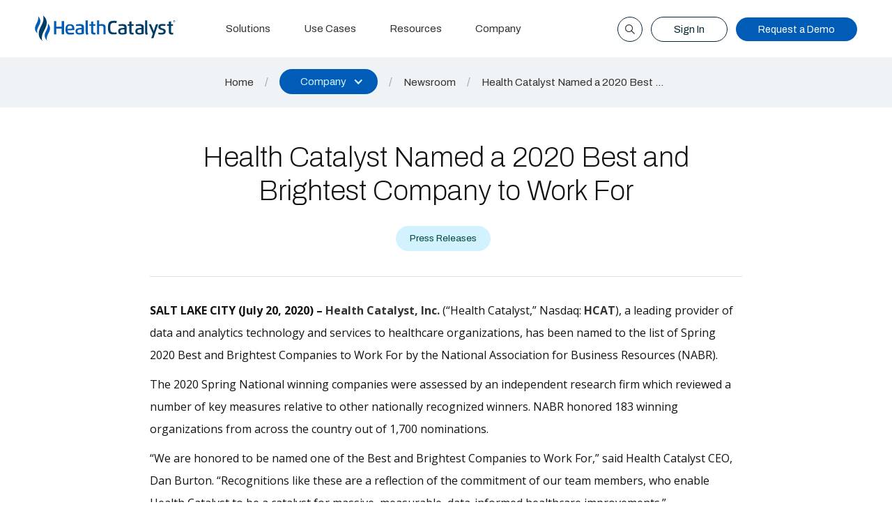

--- FILE ---
content_type: text/html; charset=utf-8
request_url: https://www.healthcatalyst.com/news/named-2020-best-and-brightest-company-to-work-for
body_size: 8093
content:
<!DOCTYPE html><!-- This site was created in Webflow. https://webflow.com --><!-- Last Published: Fri Jan 23 2026 08:08:57 GMT+0000 (Coordinated Universal Time) --><html data-wf-domain="www.healthcatalyst.com" data-wf-page="686d4fca96e4813b96758f51" data-wf-site="686d4fca96e4813b96758e2b" lang="en" data-wf-collection="686d4fca96e4813b96758fc4" data-wf-item-slug="named-2020-best-and-brightest-company-to-work-for"><head><meta charset="utf-8"/><title>Health Catalyst Named a 2020 Best and Brightest Company to Work For</title><meta content="SALT LAKE CITY (July 20, 2020) – Health Catalyst, Inc. (“Health Catalyst,” Nasdaq: HCAT), a leading provider of data and analytics technology and services to healthcare organizations, has been named to the list of Spring 2020 Best and Brightest Compa" name="description"/><meta content="Health Catalyst Named a 2020 Best and Brightest Company to Work For" property="og:title"/><meta content="SALT LAKE CITY (July 20, 2020) – Health Catalyst, Inc. (“Health Catalyst,” Nasdaq: HCAT), a leading provider of data and analytics technology and services to healthcare organizations, has been named to the list of Spring 2020 Best and Brightest Compa..." property="og:description"/><meta content="https://cdn.prod.website-files.com/686d4fca96e4813b96758e56/686d4fca96e4813b96759467_67004ce4a973b934ae210c72_NationalBBlogowin20_RGB-1-150x150.webp" property="og:image"/><meta content="Health Catalyst Named a 2020 Best and Brightest Company to Work For" property="twitter:title"/><meta content="SALT LAKE CITY (July 20, 2020) – Health Catalyst, Inc. (“Health Catalyst,” Nasdaq: HCAT), a leading provider of data and analytics technology and services to healthcare organizations, has been named to the list of Spring 2020 Best and Brightest Compa..." property="twitter:description"/><meta content="https://cdn.prod.website-files.com/686d4fca96e4813b96758e56/686d4fca96e4813b96759467_67004ce4a973b934ae210c72_NationalBBlogowin20_RGB-1-150x150.webp" property="twitter:image"/><meta property="og:type" content="website"/><meta content="summary_large_image" name="twitter:card"/><meta content="width=device-width, initial-scale=1" name="viewport"/><meta content="Webflow" name="generator"/><link href="https://cdn.prod.website-files.com/686d4fca96e4813b96758e2b/css/health-catalyst-821130d422d069e82b0a325.webflow.shared.5e89fb626.css" rel="stylesheet" type="text/css" integrity="sha384-Xon7YmfHZxt3NM7eJD7ddJQHV9N2LhtycGF/9DKaAW+NKSNYbZ5c45nVUaradQvr" crossorigin="anonymous"/><link href="https://fonts.googleapis.com" rel="preconnect"/><link href="https://fonts.gstatic.com" rel="preconnect" crossorigin="anonymous"/><script src="https://ajax.googleapis.com/ajax/libs/webfont/1.6.26/webfont.js" type="text/javascript"></script><script type="text/javascript">WebFont.load({  google: {    families: ["Open Sans:300,300italic,400,400italic,600,600italic,700,700italic,800,800italic","Vollkorn:400,400italic,700,700italic","Archivo:100,200,regular,500,600,700,italic"]  }});</script><script type="text/javascript">!function(o,c){var n=c.documentElement,t=" w-mod-";n.className+=t+"js",("ontouchstart"in o||o.DocumentTouch&&c instanceof DocumentTouch)&&(n.className+=t+"touch")}(window,document);</script><link href="https://cdn.prod.website-files.com/686d4fca96e4813b96758e2b/68717ebab84e8c7174be0444_Artboard%201.png" rel="shortcut icon" type="image/x-icon"/><link href="https://cdn.prod.website-files.com/686d4fca96e4813b96758e2b/686ed8fc05eb4c040d4c1df3_Artboard%201.png" rel="apple-touch-icon"/><link href="https://www.healthcatalyst.com/news/named-2020-best-and-brightest-company-to-work-for" rel="canonical"/><script async="" src="https://www.googletagmanager.com/gtag/js?id=G-N669CMPGJK"></script><script type="text/javascript">window.dataLayer = window.dataLayer || [];function gtag(){dataLayer.push(arguments);}gtag('set', 'developer_id.dZGVlNj', true);gtag('js', new Date());gtag('config', 'G-N669CMPGJK');</script><!-- Jetboost -->
<script id="jetboost-script" type="text/javascript"> window.JETBOOST_SITE_ID = "cmcz24d58003z0rru6mqw1huj"; (function(d) { var s = d.createElement("script"); s.src = "https://cdn.jetboost.io/jetboost.js"; s.async = 1; d.getElementsByTagName("head")[0].appendChild(s); })(document); </script>
<!-- End Jetboost -->

<!-- Google Tag Manager -->
<script>(function(w,d,s,l,i){w[l]=w[l]||[];w[l].push({'gtm.start':
new Date().getTime(),event:'gtm.js'});var f=d.getElementsByTagName(s)[0],
j=d.createElement(s),dl=l!='dataLayer'?'&l='+l:'';j.async=true;j.src=
'https://www.googletagmanager.com/gtm.js?id='+i+dl;f.parentNode.insertBefore(j,f);
})(window,document,'script','dataLayer','GTM-PV5WXT');</script>
<!-- End Google Tag Manager -->

<!-- ZoomInfo to MetaRouter Group -->
<script>
!function(){"use strict";function o(){try{if("undefined"==typeof analytics)return void console.warn("MetaRouter analytics object not found");const o=localStorage.getItem("_ziVisitorInfo");if(!o)return void console.log("No ZoomInfo visitor data found in localStorage");const n=JSON.parse(o);if(!n||!n.ziDetails||!n.ziDetails.companyName)return void console.log("ZoomInfo data missing company details");const e=n.ziDetails,t=e.companyName;let a=e.website;a&&a.startsWith("www.")&&(a=a.substring(4));const i={payload:o,datasource:"ZoomInfo",company_domain:a,company_size:e.employeeCount?String(e.employeeCount):null,company_revenue:e.revenue?String(e.revenue):null,company_name:t};analytics.group(t,i)}catch(o){console.error("Error sending ZoomInfo data to MetaRouter:",o)}}"undefined"!=typeof analytics&&analytics.ready?analytics.ready((function(){o()})):setTimeout(o,1e3),window.addEventListener("storage",(function(n){"_ziVisitorInfo"===n.key&&n.newValue&&o()}))}();
</script>
<!-- End ZoomInfo to MetaRouter Group -->

<style>
/* Marketo Footer Form */

/* Purple variant */
.hcat-footer-form-container.w-variant-75890822-506f-aa4a-ce0f-4a0092ade8f3 .mktoButtonRow .mktoButtonWrap .mktoButton {
	background: #5139A8 !important;
}

/* Green variant */
.hcat-footer-form-container.w-variant-a5451506-25e5-e245-2683-b3f5ad7f28c6 .mktoButtonRow .mktoButtonWrap .mktoButton {
	background: #068252 !important;
}

.hcat-footer-form-embed .mktoButtonRow .mktoButtonWrap .mktoButton {
  background: #003D66 !important;
  border-radius: 50px !important;
  padding-top: 12px !important;
  text-shadow: none !important;
  font-size: .85rem !important;
  font-family: Archivo, sans-serif !important;
  font-weight: 400 !important;
  padding: 0 !important;
  min-height: 2.6em !important;
  margin: 5px 0 0 !important;
}

.hcat-footer-form-embed .mktoButtonWrap {
  margin-left: 0 !important;
}

.hcat-footer-form-embed .mktoAsterix {
  display: none !important;
}
  
.hcat-footer-form-embed .mktoForm .mktoRequiredField label.mktoLabel {
  display: none;
}

.hcat-footer-form-embed .mktoFormRow .mktoFieldWrap .mktoTextField,
.hcat-footer-form-embed .mktoFormRow .mktoFieldWrap .mktoEmailField {
  border-radius: 50px !important;
  border: none !important;
  padding: 12px 25px !important;
  font-size: 14px !important;
  font-family: Archivo, sans-serif !important;
  width: 100% !important;
  line-height: 18px !important;
}

.hcat-footer-form-embed .mktoFormRow {
  display: flex !important;
  flex-direction: column !important;
  margin-bottom: 0 !important;
}

.hcat-footer-form-embed .mktoForm {
	width: 100% !important;
}

.hcat-footer-form-embed .mktoFieldWrap {
  width: 100% !important;
  padding-left: 0 !important;
}

.hcat-footer-form-embed .mktoGutter.mktoHasWidth {
	display: none !important;
}

.hcat-footer-form-embed .mktoOffset {
  display: none !important;
}
  
.hcat-footer-form-embed .mktoForm .mktoFormCol {
  padding-left: 0 !important;
}
</style><style>
  .hcat-whitepapers-content blockquote {
    font-size: .9rem;
    line-height: 1.2;
    border-left: 4px solid var(--green-300);
    background: white;
    box-shadow: 0 0 5px 0 rgba(0,0,0,.2);
    padding: 2rem;
    margin: 3rem 0;
  }
  
  .hcat-whitepapers-content blockquote em {
    font-size: 1.25rem;
    line-height: 1.5;
  	display: block;
    margin-bottom: 1rem;
  }
  
	.hcat-whitepapers-content blockquote br {
  	height: 0;
  	display: block;
  }
   
  .hcat-whitepapers-content h2 {
    margin: 2rem 0 1rem;
    font-weight: 200;
    line-height: 1.3;
  }
  
  .hcat-whitepapers-content h2:first-child {
    margin-top: 0;
  }
  
  .hcat-whitepapers-content a,
  .hcat-whitepapers-content a,
  .hcat-whitepapers-content a {
    color: var(--offblack);
    font-weight: 700;
    text-decoration: none;
  }

  .hcat-whitepapers-content a:hover,
  .hcat-whitepapers-content a:hover,
  .hcat-whitepapers-content a:hover {
    color: var(--blue-300);
  }
  
  .hcat-whitepapers-content .w-richtext-figure-type-image {
    margin: 2rem 0;
    text-align: center;
    clear: both;
    width: 100%;
    max-width: 100%;
    margin-left: auto;
    margin-right: auto;
    display: block;
  }
  
  .hcat-whitepapers-content .w-richtext figure.w-richtext-figure-type-image > figcaption {
  	display: block;
  }
</style></head><body class="hcat-body"><div data-wf--navbar--variant="base" data-animation="default" data-collapse="medium" data-duration="400" data-easing="ease" data-easing2="ease" role="banner" class="hcat-navbar w-nav"><div class="hcat-navbar-content w-container"><div class="hcat-navbar-mobile-menu w-nav-button"><div class="hcat-navbar-mobile-icon w-icon-nav-menu"></div></div><a href="/" class="hcat-navbar-brand w-nav-brand"><img loading="eager" height="37" alt="" src="https://cdn.prod.website-files.com/686d4fca96e4813b96758e2b/686d5acdb30a839e5bac7f4e_e82ee4a87c2f9d8bbf0ad562309f1f98_HC%20Logo.svg" class="hcat-navbar-brand-img"/></a><nav role="navigation" class="hcat-navbar-menu-container w-nav-menu"><a href="/healthcare-analytics" class="hcat-navbar-menu-button w-nav-link">Solutions</a><a href="/use-cases" class="hcat-navbar-menu-button w-nav-link">Use Cases</a><a href="/resources" class="hcat-navbar-menu-button w-nav-link">Resources</a><a href="/who-we-are" class="hcat-navbar-menu-button w-nav-link">Company</a><a href="/site-search" class="hcat-navbar-menu-button-mobile-only w-nav-link">Search</a><a href="/login" class="hcat-navbar-menu-button-mobile-only w-nav-link">Sign In</a><a href="/demo-request" class="hcat-navbar-menu-button-mobile-only w-nav-link">Request a Demo</a></nav><div class="hcat-navbar-secondary"><a href="/site-search" class="hcat-navbar-search-button w-inline-block"><img width="32" height="32" alt="" src="https://cdn.prod.website-files.com/686d4fca96e4813b96758e2b/686d4fca96e4813b967590ae_search.svg" loading="eager" class="hcat-navbar-secondary-icon hcat-search"/></a><a href="/login" class="hcat-navbar-search-button hcat-navbar-login-button w-inline-block"><img width="32" height="32" alt="" src="https://cdn.prod.website-files.com/686d4fca96e4813b96758e2b/686e965b2d21d2057ac0252a_2366b6f4d929e8811c1e7d337636e52f_user.svg" loading="eager" class="hcat-navbar-secondary-icon hcat-login"/></a><a href="/login" class="hcat-button-secondary hcat-navbar-login-full w-button">Sign In</a><a demo-request-button="true" href="/demo-request" class="hcat-button-primary hcat-button-navbar w-button">Request a Demo</a></div></div></div><div class="hcat-breadcrumbs"><a href="/" class="hcat-breadcrumbs-link">Home</a><div class="hcat-breadcrumbs-divider">/</div><div data-hover="false" data-delay="0" class="hcat-breadcrumbs-dropdown w-dropdown"><div class="hcat-breadcrumbs-dropdown-toggle company-dropdown w-dropdown-toggle"><div class="w-icon-dropdown-toggle"></div><div class="hcat-breadcrumbs-dropdown-toggle-text">Company</div></div><nav class="hcat-breadcrumbs-dropdown-list w-dropdown-list"><a href="/newsroom" class="hcat-breadcrumbs-dropdown-list-item w-dropdown-link">Newsroom</a><a href="/events" class="hcat-breadcrumbs-dropdown-list-item w-dropdown-link">Events</a><a href="/who-we-are" class="hcat-breadcrumbs-dropdown-list-item w-dropdown-link">About Us</a><a href="/who-we-are/leadership" class="hcat-breadcrumbs-dropdown-list-item w-dropdown-link">Leadership</a><a href="/who-we-are/careers" class="hcat-breadcrumbs-dropdown-list-item w-dropdown-link">Careers</a><a href="/job-openings" class="hcat-breadcrumbs-dropdown-list-item w-dropdown-link">Job Openings</a><a href="https://ir.healthcatalyst.com/?_gl=1*3lni0j*_gcl_au*MTYzMTYxMTY2MS4xNzUyNjc5NDA5" target="_blank" class="hcat-breadcrumbs-dropdown-list-item w-dropdown-link">Investor Relations</a><a href="/contact" class="hcat-breadcrumbs-dropdown-list-item w-dropdown-link">Contact Us</a></nav></div><div class="hcat-breadcrumbs-divider mobile-l-hidden">/</div><a href="/newsroom" class="hcat-breadcrumbs-link mobile-hidden">Newsroom</a><div class="hcat-breadcrumbs-divider mobile-l-hidden">/</div><div class="hcat-breadcrumbs-text hcat-breadcrumbs-truncated">Health Catalyst Named a 2020 Best and Brightest Company to Work For</div></div><div class="hcat-body-container hcat-resources-content-container"><div class="hcat-body-content hcat-news-article"><div class="hcat-resources-content-header-container"><h1 class="hcat-resources-content-header">Health Catalyst Named a 2020 Best and Brightest Company to Work For</h1><div class="hcat-resources-content-header-topics"><div class="w-dyn-list"><div role="list" class="hcat-all-resources-grid-tag-container w-dyn-items"><div role="listitem" class="hcat-all-resources-tag news-tag w-dyn-item"><a href="https://www.healthcatalyst.com/newsroom?news-types=press-releases" class="hcat-all-resources-tag-link w-inline-block"><div class="hcat-resources-content-tag-text">Press Releases</div></a></div></div></div></div></div><div class="hcat-news-article-body"><div class="hcat-whitepapers-content w-richtext"><p><strong>SALT LAKE CITY (July 20, 2020) –</strong> <a href="https://www.healthcatalyst.com/">Health Catalyst, Inc.</a> (“Health Catalyst,” Nasdaq: <a href="https://www.prnewswire.com/news-releases/health-catalyst-announces-pricing-of-initial-public-offering-300890702.html#financial-modal">HCAT</a>), a leading provider of data and analytics technology and services to healthcare organizations, has been named to the list of Spring 2020 Best and Brightest Companies to Work For by the National Association for Business Resources (NABR).</p><p>The 2020 Spring National winning companies were assessed by an independent research firm which reviewed a number of key measures relative to other nationally recognized winners. NABR honored 183 winning organizations from across the country out of 1,700 nominations.</p><p>“We are honored to be named one of the Best and Brightest Companies to Work For,” said Health Catalyst CEO, Dan Burton. “Recognitions like these are a reflection of the commitment of our team members, who enable Health Catalyst to be a catalyst for massive, measurable, data-informed healthcare improvements.”</p><p>With over 20 years of experience conducting the Best and Brightest competitions, NABR has identified numerous best Human Resource practices and provided benchmarking for companies that continue to be leaders in employment standards.</p><p>“Through the first half of 2020, the Best and Brightest Companies To Work For have demonstrated leadership and forward thinking as they pivoted their business and workforce through Covid-19. As the conversation and focus has shifted, our Best and Brightest winning companies have also been a voice for important actions regarding Race. It is in these unique times, the Best and Brightest Companies To Work For excel and share their knowledge with others&quot; said Jennifer Kluge, President and CEO, Best and Brightest Programs.</p><p>The Best and Brightest Companies to Work For in the Nation Winners will be honored during dual virtual Illuminate Business Summit weeks in October, 2020 and February, 2021. During the Illuminate Business Summits the 101 highest scoring national winning companies and the Elite awards will also be awarded to the highest winning companies demonstrating exceptional innovative human resource practices and setting high standards for all businesses.</p><p><strong>About Health Catalyst</strong></p><p>Health Catalyst is a leading provider of data and analytics technology and services to healthcare organizations, and is committed to being the catalyst for massive, measurable, data-informed healthcare improvement. Its customers leverage the cloud-based data platform—powered by data from more than 100 million patient records and encompassing trillions of facts—as well as its analytics software and professional services expertise to make data-informed decisions and realize measurable clinical, financial and operational improvements. Health Catalyst envisions a future in which all healthcare decisions are data informed.</p><p><strong>Health Catalyst Media Contact:</strong><br/>Kristen Berry<br/>+1 (617) 234-4123<br/><a href="https://www.globenewswire.com/Tracker?data=b5CywlRSou8ATJSywKFQk7T6YITKQLfeKKtwKyO2qNse_WtWCSCwIpWF_RP6uTkVyXrfx4A8yDp5Dk8UHRTsOPj12L53YyiAuQq9DCw2XmA=">kberry@we-worldwide.com</a></p></div></div></div></div><div data-wf--footer--variant="light-blue" class="hcat-footer w-variant-e91cf0b3-2b7c-0fce-10de-e5652e0f748a"><div class="hcat-footer-banner"><img src="https://cdn.prod.website-files.com/686d4fca96e4813b96758e2b/686eae7e476bffa2037fd476_fab5bc27254cf75bc4debd14055886ab_triflame-white.svg" loading="eager" alt="White Health Catalyst flame logo" class="image"/><div class="hcat-footer-banner-text">Transforming Healthcare Is Our Passion</div></div><div class="hcat-footer-form"><div class="hcat-footer-form-container"><div class="hcat-footer-form-text-container"><div class="hcat-footer-form-text-header">Stay Informed</div><div class="hcat-footer-form-text-body">Join our growing community of healthcare leaders and stay informed with the latest news and updates from Health Catalyst.</div></div><div class="hcat-footer-form-embed"><div class="w-embed w-script"><script src="//go.healthcatalyst.com/js/forms2/js/forms2.min.js"></script> 
<form id="mktoForm_1048"></form> 
<script>MktoForms2.loadForm("//go.healthcatalyst.com", "882-WYJ-818", 1048);</script>

<script>
MktoForms2.whenReady(function (form){
	form.onSuccess(function(values, followUpUrl){    
    if (form.getId() !== 1048) return false; // Ignore all other forms
  
  	form.getFormElem().hide();
  	document.getElementById('newsletter-confirm').style.display = 'flex';
    var values = form.vals();
    if (values.Email) {
      if (typeof analytics === "undefined") {
        console.log("[CaliberMind] The analyticsJS library failed to load before the identify call was 						made.");} 
    	else {
        analytics.identify(values.Email, { email: values.Email });
      	}
    }
  	return false;
	});
});
</script></div><div id="newsletter-confirm" class="hcat-events-form-success"><img alt="" src="https://cdn.prod.website-files.com/686d4fca96e4813b96758e2b/686d4fca96e4813b96759086_success-dark.svg" class="hcat-modal-confirm-image"/><div class="hcat-modal-confirm-header">Thank you!</div><div class="hcat-modal-confirm-body hcat-events-confirm-body hcat-newsletter-confirm">We’ve received your request to join the Health Catalyst newsletter. Welcome to the community!</div></div></div></div></div><div class="hcat-footer-links"><div class="hcat-footer-links-column"><a href="/healthcare-analytics" class="hcat-footer-links-column-header">Solutions</a><a href="/healthcare-analytics/data-analytics" class="hcat-footer-links-column-link">Data &amp; Analytics​</a><a href="/healthcare-analytics/clinical-quality" class="hcat-footer-links-column-link">Clinical Quality</a><a href="/healthcare-analytics/healthcare-revenue-cost" class="hcat-footer-links-column-link">Revenue &amp; Cost</a><a href="/healthcare-analytics/regulatory-compliance" class="hcat-footer-links-column-link">Regulatory &amp; Cybersecurity</a><a href="/healthcare-analytics/population-health-value-based-care" class="hcat-footer-links-column-link">Population Health &amp; <br/>Value-Based Care </a></div><div class="hcat-footer-links-column"><a href="/resources" class="hcat-footer-links-column-header">Resources</a><a href="/use-cases" class="hcat-footer-links-column-link">Use Cases</a><a href="/learn/success-stories" class="hcat-footer-links-column-link">Success Stories</a><a href="/learn/insights" class="hcat-footer-links-column-link">Insights</a><a href="/learn/webinars" class="hcat-footer-links-column-link">Webinars</a><a href="/learn/ebooks" class="hcat-footer-links-column-link">eBooks</a><a href="/learn/white-papers" class="hcat-footer-links-column-link">White Papers</a><a href="/learn/videos" class="hcat-footer-links-column-link">Videos</a><a href="/learn/infographics" class="hcat-footer-links-column-link">Infographics</a></div><div class="hcat-footer-links-column"><a href="/who-we-are" class="hcat-footer-links-column-header">Company</a><a href="/newsroom" class="hcat-footer-links-column-link">Newsroom</a><a href="/events" class="hcat-footer-links-column-link">Events</a><a href="/who-we-are" class="hcat-footer-links-column-link">About Us</a><a href="/job-openings" class="hcat-footer-links-column-link">Job Openings</a><a href="https://ir.healthcatalyst.com" target="_blank" class="hcat-footer-links-column-link">Investor Relations</a><a href="https://hasummit.com/" target="_blank" class="hcat-footer-links-column-link">HAS</a></div><div class="hcat-footer-links-column"><a href="/contact" class="hcat-footer-links-column-header">Contact</a><a demo-request-button="true" href="/demo-request" class="hcat-footer-links-column-link">Request a Demo</a><a href="/contact" class="hcat-footer-links-column-link">Contact Us</a><a href="/contact#client-support" class="hcat-footer-links-column-link">Client Support</a><a href="/information-security" class="hcat-footer-links-column-link">Information Security</a><a href="/health-coverage-tax-documents" class="hcat-footer-links-column-link">Tax Documentation (1095-C)</a></div></div><div class="hcat-footer-legal"><div class="hcat-footer-legal-content"><div class="w-layout-grid hcat-footer-social-container"><a href="https://www.facebook.com/HealthCatalyst" target="_blank" class="hcat-footer-social-link w-inline-block"><img width="25" src="https://cdn.prod.website-files.com/686d4fca96e4813b96758e2b/686d4fca96e4813b96758e8a_facebook-logo.svg" alt="Facebook Logo"/></a><a href="https://www.linkedin.com/company/healthcatalyst/" target="_blank" class="hcat-footer-social-link w-inline-block"><img width="25" src="https://cdn.prod.website-files.com/686d4fca96e4813b96758e2b/686d4fca96e4813b96758e6f_linkedin-logo.svg" alt="LinkedIn Logo"/></a><a href="https://www.x.com/HealthCatalyst" target="_blank" class="hcat-footer-social-link w-inline-block"><img width="25" src="https://cdn.prod.website-files.com/686d4fca96e4813b96758e2b/686d4fca96e4813b96758e70_x-logo.svg" alt="X Logo"/></a><a href="https://www.youtube.com/user/HealthCatalyst1/videos" target="_blank" class="hcat-footer-social-link w-inline-block"><img width="30" src="https://cdn.prod.website-files.com/686d4fca96e4813b96758e2b/686d4fca96e4813b96758e6e_youtube-logo.svg" alt="YouTube Logo"/></a></div><div class="hcat-footer-text-container"><div class="hcat-footer-legal-text">©2025 Health Catalyst. All rights reserved.</div><a href="/terms-conditions" class="hcat-footer-legal-link">Terms + Conditions</a><a href="/privacy-policy" class="hcat-footer-legal-link">Privacy Policy</a></div></div></div></div><script src="https://d3e54v103j8qbb.cloudfront.net/js/jquery-3.5.1.min.dc5e7f18c8.js?site=686d4fca96e4813b96758e2b" type="text/javascript" integrity="sha256-9/aliU8dGd2tb6OSsuzixeV4y/faTqgFtohetphbbj0=" crossorigin="anonymous"></script><script src="https://cdn.prod.website-files.com/686d4fca96e4813b96758e2b/js/webflow.schunk.59c6248219f37ae8.js" type="text/javascript" integrity="sha384-SiwpjJNf9ZitucDlWa0ARYbaOcz0PUxo+U1JokcCeias7QOSgb93xI+PogbjFilN" crossorigin="anonymous"></script><script src="https://cdn.prod.website-files.com/686d4fca96e4813b96758e2b/js/webflow.schunk.dddf8fdc409ffb87.js" type="text/javascript" integrity="sha384-Wl2CsoO+YhuyErAcrdPxBSzgFB7nocCv8UHVnTJvZb888FTWtHlrwxmLcJpWeQc5" crossorigin="anonymous"></script><script src="https://cdn.prod.website-files.com/686d4fca96e4813b96758e2b/js/webflow.48ebbc44.7e7df01f002db1d0.js" type="text/javascript" integrity="sha384-tNfFGYCbbTPYnZAFBsP+LobAx5rFV9JgTqN9pZAuw+c9+lM8VMMLY2xyGQUx+wZg" crossorigin="anonymous"></script><script>
  document.addEventListener("DOMContentLoaded", function () {
    const buttons = document.querySelectorAll('[demo-request-button]');
    const currentPath = window.location.pathname;
    const param = "?referrer=" + encodeURIComponent(currentPath);

    buttons.forEach(button => {
      const baseHref = "/demo-request";
      button.setAttribute('href', baseHref + param);
    });
  });
</script></body></html>

--- FILE ---
content_type: text/html; charset=UTF-8
request_url: https://s.company-target.com/s/sync?exc=lr
body_size: 435
content:
<html>
	<head>
		<title>Pixels</title>
	</head>
	<body>
	
<img src="https://dsum-sec.casalemedia.com/rum?cm_dsp_id=18&amp;expiry=1784844091&amp;external_user_id=00252167-6101-4c51-856a-4d95d9645565" alt="" width="0" height="0" style="display:none", aria-hidden="true">
<img src="https://partners.tremorhub.com/sync?UIDM=00252167-6101-4c51-856a-4d95d9645565" alt="" width="0" height="0" style="display:none", aria-hidden="true">
<img src="https://pixel.rubiconproject.com/tap.php?nid=5578&amp;put=00252167-6101-4c51-856a-4d95d9645565&amp;v=1181926" alt="" width="0" height="0" style="display:none", aria-hidden="true">
	</body>
</html>

--- FILE ---
content_type: text/css
request_url: https://cdn.prod.website-files.com/686d4fca96e4813b96758e2b/css/health-catalyst-821130d422d069e82b0a325.webflow.shared.5e89fb626.css
body_size: 39554
content:
html {
  -webkit-text-size-adjust: 100%;
  -ms-text-size-adjust: 100%;
  font-family: sans-serif;
}

body {
  margin: 0;
}

article, aside, details, figcaption, figure, footer, header, hgroup, main, menu, nav, section, summary {
  display: block;
}

audio, canvas, progress, video {
  vertical-align: baseline;
  display: inline-block;
}

audio:not([controls]) {
  height: 0;
  display: none;
}

[hidden], template {
  display: none;
}

a {
  background-color: #0000;
}

a:active, a:hover {
  outline: 0;
}

abbr[title] {
  border-bottom: 1px dotted;
}

b, strong {
  font-weight: bold;
}

dfn {
  font-style: italic;
}

h1 {
  margin: .67em 0;
  font-size: 2em;
}

mark {
  color: #000;
  background: #ff0;
}

small {
  font-size: 80%;
}

sub, sup {
  vertical-align: baseline;
  font-size: 75%;
  line-height: 0;
  position: relative;
}

sup {
  top: -.5em;
}

sub {
  bottom: -.25em;
}

img {
  border: 0;
}

svg:not(:root) {
  overflow: hidden;
}

hr {
  box-sizing: content-box;
  height: 0;
}

pre {
  overflow: auto;
}

code, kbd, pre, samp {
  font-family: monospace;
  font-size: 1em;
}

button, input, optgroup, select, textarea {
  color: inherit;
  font: inherit;
  margin: 0;
}

button {
  overflow: visible;
}

button, select {
  text-transform: none;
}

button, html input[type="button"], input[type="reset"] {
  -webkit-appearance: button;
  cursor: pointer;
}

button[disabled], html input[disabled] {
  cursor: default;
}

button::-moz-focus-inner, input::-moz-focus-inner {
  border: 0;
  padding: 0;
}

input {
  line-height: normal;
}

input[type="checkbox"], input[type="radio"] {
  box-sizing: border-box;
  padding: 0;
}

input[type="number"]::-webkit-inner-spin-button, input[type="number"]::-webkit-outer-spin-button {
  height: auto;
}

input[type="search"] {
  -webkit-appearance: none;
}

input[type="search"]::-webkit-search-cancel-button, input[type="search"]::-webkit-search-decoration {
  -webkit-appearance: none;
}

legend {
  border: 0;
  padding: 0;
}

textarea {
  overflow: auto;
}

optgroup {
  font-weight: bold;
}

table {
  border-collapse: collapse;
  border-spacing: 0;
}

td, th {
  padding: 0;
}

@font-face {
  font-family: webflow-icons;
  src: url("[data-uri]") format("truetype");
  font-weight: normal;
  font-style: normal;
}

[class^="w-icon-"], [class*=" w-icon-"] {
  speak: none;
  font-variant: normal;
  text-transform: none;
  -webkit-font-smoothing: antialiased;
  -moz-osx-font-smoothing: grayscale;
  font-style: normal;
  font-weight: normal;
  line-height: 1;
  font-family: webflow-icons !important;
}

.w-icon-slider-right:before {
  content: "";
}

.w-icon-slider-left:before {
  content: "";
}

.w-icon-nav-menu:before {
  content: "";
}

.w-icon-arrow-down:before, .w-icon-dropdown-toggle:before {
  content: "";
}

.w-icon-file-upload-remove:before {
  content: "";
}

.w-icon-file-upload-icon:before {
  content: "";
}

* {
  box-sizing: border-box;
}

html {
  height: 100%;
}

body {
  color: #333;
  background-color: #fff;
  min-height: 100%;
  margin: 0;
  font-family: Arial, sans-serif;
  font-size: 14px;
  line-height: 20px;
}

img {
  vertical-align: middle;
  max-width: 100%;
  display: inline-block;
}

html.w-mod-touch * {
  background-attachment: scroll !important;
}

.w-block {
  display: block;
}

.w-inline-block {
  max-width: 100%;
  display: inline-block;
}

.w-clearfix:before, .w-clearfix:after {
  content: " ";
  grid-area: 1 / 1 / 2 / 2;
  display: table;
}

.w-clearfix:after {
  clear: both;
}

.w-hidden {
  display: none;
}

.w-button {
  color: #fff;
  line-height: inherit;
  cursor: pointer;
  background-color: #3898ec;
  border: 0;
  border-radius: 0;
  padding: 9px 15px;
  text-decoration: none;
  display: inline-block;
}

input.w-button {
  -webkit-appearance: button;
}

html[data-w-dynpage] [data-w-cloak] {
  color: #0000 !important;
}

.w-code-block {
  margin: unset;
}

pre.w-code-block code {
  all: inherit;
}

.w-optimization {
  display: contents;
}

.w-webflow-badge, .w-webflow-badge > img {
  box-sizing: unset;
  width: unset;
  height: unset;
  max-height: unset;
  max-width: unset;
  min-height: unset;
  min-width: unset;
  margin: unset;
  padding: unset;
  float: unset;
  clear: unset;
  border: unset;
  border-radius: unset;
  background: unset;
  background-image: unset;
  background-position: unset;
  background-size: unset;
  background-repeat: unset;
  background-origin: unset;
  background-clip: unset;
  background-attachment: unset;
  background-color: unset;
  box-shadow: unset;
  transform: unset;
  direction: unset;
  font-family: unset;
  font-weight: unset;
  color: unset;
  font-size: unset;
  line-height: unset;
  font-style: unset;
  font-variant: unset;
  text-align: unset;
  letter-spacing: unset;
  -webkit-text-decoration: unset;
  text-decoration: unset;
  text-indent: unset;
  text-transform: unset;
  list-style-type: unset;
  text-shadow: unset;
  vertical-align: unset;
  cursor: unset;
  white-space: unset;
  word-break: unset;
  word-spacing: unset;
  word-wrap: unset;
  transition: unset;
}

.w-webflow-badge {
  white-space: nowrap;
  cursor: pointer;
  box-shadow: 0 0 0 1px #0000001a, 0 1px 3px #0000001a;
  visibility: visible !important;
  opacity: 1 !important;
  z-index: 2147483647 !important;
  color: #aaadb0 !important;
  overflow: unset !important;
  background-color: #fff !important;
  border-radius: 3px !important;
  width: auto !important;
  height: auto !important;
  margin: 0 !important;
  padding: 6px !important;
  font-size: 12px !important;
  line-height: 14px !important;
  text-decoration: none !important;
  display: inline-block !important;
  position: fixed !important;
  inset: auto 12px 12px auto !important;
  transform: none !important;
}

.w-webflow-badge > img {
  position: unset;
  visibility: unset !important;
  opacity: 1 !important;
  vertical-align: middle !important;
  display: inline-block !important;
}

h1, h2, h3, h4, h5, h6 {
  margin-bottom: 10px;
  font-weight: bold;
}

h1 {
  margin-top: 20px;
  font-size: 38px;
  line-height: 44px;
}

h2 {
  margin-top: 20px;
  font-size: 32px;
  line-height: 36px;
}

h3 {
  margin-top: 20px;
  font-size: 24px;
  line-height: 30px;
}

h4 {
  margin-top: 10px;
  font-size: 18px;
  line-height: 24px;
}

h5 {
  margin-top: 10px;
  font-size: 14px;
  line-height: 20px;
}

h6 {
  margin-top: 10px;
  font-size: 12px;
  line-height: 18px;
}

p {
  margin-top: 0;
  margin-bottom: 10px;
}

blockquote {
  border-left: 5px solid #e2e2e2;
  margin: 0 0 10px;
  padding: 10px 20px;
  font-size: 18px;
  line-height: 22px;
}

figure {
  margin: 0 0 10px;
}

figcaption {
  text-align: center;
  margin-top: 5px;
}

ul, ol {
  margin-top: 0;
  margin-bottom: 10px;
  padding-left: 40px;
}

.w-list-unstyled {
  padding-left: 0;
  list-style: none;
}

.w-embed:before, .w-embed:after {
  content: " ";
  grid-area: 1 / 1 / 2 / 2;
  display: table;
}

.w-embed:after {
  clear: both;
}

.w-video {
  width: 100%;
  padding: 0;
  position: relative;
}

.w-video iframe, .w-video object, .w-video embed {
  border: none;
  width: 100%;
  height: 100%;
  position: absolute;
  top: 0;
  left: 0;
}

fieldset {
  border: 0;
  margin: 0;
  padding: 0;
}

button, [type="button"], [type="reset"] {
  cursor: pointer;
  -webkit-appearance: button;
  border: 0;
}

.w-form {
  margin: 0 0 15px;
}

.w-form-done {
  text-align: center;
  background-color: #ddd;
  padding: 20px;
  display: none;
}

.w-form-fail {
  background-color: #ffdede;
  margin-top: 10px;
  padding: 10px;
  display: none;
}

label {
  margin-bottom: 5px;
  font-weight: bold;
  display: block;
}

.w-input, .w-select {
  color: #333;
  vertical-align: middle;
  background-color: #fff;
  border: 1px solid #ccc;
  width: 100%;
  height: 38px;
  margin-bottom: 10px;
  padding: 8px 12px;
  font-size: 14px;
  line-height: 1.42857;
  display: block;
}

.w-input::placeholder, .w-select::placeholder {
  color: #999;
}

.w-input:focus, .w-select:focus {
  border-color: #3898ec;
  outline: 0;
}

.w-input[disabled], .w-select[disabled], .w-input[readonly], .w-select[readonly], fieldset[disabled] .w-input, fieldset[disabled] .w-select {
  cursor: not-allowed;
}

.w-input[disabled]:not(.w-input-disabled), .w-select[disabled]:not(.w-input-disabled), .w-input[readonly], .w-select[readonly], fieldset[disabled]:not(.w-input-disabled) .w-input, fieldset[disabled]:not(.w-input-disabled) .w-select {
  background-color: #eee;
}

textarea.w-input, textarea.w-select {
  height: auto;
}

.w-select {
  background-color: #f3f3f3;
}

.w-select[multiple] {
  height: auto;
}

.w-form-label {
  cursor: pointer;
  margin-bottom: 0;
  font-weight: normal;
  display: inline-block;
}

.w-radio {
  margin-bottom: 5px;
  padding-left: 20px;
  display: block;
}

.w-radio:before, .w-radio:after {
  content: " ";
  grid-area: 1 / 1 / 2 / 2;
  display: table;
}

.w-radio:after {
  clear: both;
}

.w-radio-input {
  float: left;
  margin: 3px 0 0 -20px;
  line-height: normal;
}

.w-file-upload {
  margin-bottom: 10px;
  display: block;
}

.w-file-upload-input {
  opacity: 0;
  z-index: -100;
  width: .1px;
  height: .1px;
  position: absolute;
  overflow: hidden;
}

.w-file-upload-default, .w-file-upload-uploading, .w-file-upload-success {
  color: #333;
  display: inline-block;
}

.w-file-upload-error {
  margin-top: 10px;
  display: block;
}

.w-file-upload-default.w-hidden, .w-file-upload-uploading.w-hidden, .w-file-upload-error.w-hidden, .w-file-upload-success.w-hidden {
  display: none;
}

.w-file-upload-uploading-btn {
  cursor: pointer;
  background-color: #fafafa;
  border: 1px solid #ccc;
  margin: 0;
  padding: 8px 12px;
  font-size: 14px;
  font-weight: normal;
  display: flex;
}

.w-file-upload-file {
  background-color: #fafafa;
  border: 1px solid #ccc;
  flex-grow: 1;
  justify-content: space-between;
  margin: 0;
  padding: 8px 9px 8px 11px;
  display: flex;
}

.w-file-upload-file-name {
  font-size: 14px;
  font-weight: normal;
  display: block;
}

.w-file-remove-link {
  cursor: pointer;
  width: auto;
  height: auto;
  margin-top: 3px;
  margin-left: 10px;
  padding: 3px;
  display: block;
}

.w-icon-file-upload-remove {
  margin: auto;
  font-size: 10px;
}

.w-file-upload-error-msg {
  color: #ea384c;
  padding: 2px 0;
  display: inline-block;
}

.w-file-upload-info {
  padding: 0 12px;
  line-height: 38px;
  display: inline-block;
}

.w-file-upload-label {
  cursor: pointer;
  background-color: #fafafa;
  border: 1px solid #ccc;
  margin: 0;
  padding: 8px 12px;
  font-size: 14px;
  font-weight: normal;
  display: inline-block;
}

.w-icon-file-upload-icon, .w-icon-file-upload-uploading {
  width: 20px;
  margin-right: 8px;
  display: inline-block;
}

.w-icon-file-upload-uploading {
  height: 20px;
}

.w-container {
  max-width: 940px;
  margin-left: auto;
  margin-right: auto;
}

.w-container:before, .w-container:after {
  content: " ";
  grid-area: 1 / 1 / 2 / 2;
  display: table;
}

.w-container:after {
  clear: both;
}

.w-container .w-row {
  margin-left: -10px;
  margin-right: -10px;
}

.w-row:before, .w-row:after {
  content: " ";
  grid-area: 1 / 1 / 2 / 2;
  display: table;
}

.w-row:after {
  clear: both;
}

.w-row .w-row {
  margin-left: 0;
  margin-right: 0;
}

.w-col {
  float: left;
  width: 100%;
  min-height: 1px;
  padding-left: 10px;
  padding-right: 10px;
  position: relative;
}

.w-col .w-col {
  padding-left: 0;
  padding-right: 0;
}

.w-col-1 {
  width: 8.33333%;
}

.w-col-2 {
  width: 16.6667%;
}

.w-col-3 {
  width: 25%;
}

.w-col-4 {
  width: 33.3333%;
}

.w-col-5 {
  width: 41.6667%;
}

.w-col-6 {
  width: 50%;
}

.w-col-7 {
  width: 58.3333%;
}

.w-col-8 {
  width: 66.6667%;
}

.w-col-9 {
  width: 75%;
}

.w-col-10 {
  width: 83.3333%;
}

.w-col-11 {
  width: 91.6667%;
}

.w-col-12 {
  width: 100%;
}

.w-hidden-main {
  display: none !important;
}

@media screen and (max-width: 991px) {
  .w-container {
    max-width: 728px;
  }

  .w-hidden-main {
    display: inherit !important;
  }

  .w-hidden-medium {
    display: none !important;
  }

  .w-col-medium-1 {
    width: 8.33333%;
  }

  .w-col-medium-2 {
    width: 16.6667%;
  }

  .w-col-medium-3 {
    width: 25%;
  }

  .w-col-medium-4 {
    width: 33.3333%;
  }

  .w-col-medium-5 {
    width: 41.6667%;
  }

  .w-col-medium-6 {
    width: 50%;
  }

  .w-col-medium-7 {
    width: 58.3333%;
  }

  .w-col-medium-8 {
    width: 66.6667%;
  }

  .w-col-medium-9 {
    width: 75%;
  }

  .w-col-medium-10 {
    width: 83.3333%;
  }

  .w-col-medium-11 {
    width: 91.6667%;
  }

  .w-col-medium-12 {
    width: 100%;
  }

  .w-col-stack {
    width: 100%;
    left: auto;
    right: auto;
  }
}

@media screen and (max-width: 767px) {
  .w-hidden-main, .w-hidden-medium {
    display: inherit !important;
  }

  .w-hidden-small {
    display: none !important;
  }

  .w-row, .w-container .w-row {
    margin-left: 0;
    margin-right: 0;
  }

  .w-col {
    width: 100%;
    left: auto;
    right: auto;
  }

  .w-col-small-1 {
    width: 8.33333%;
  }

  .w-col-small-2 {
    width: 16.6667%;
  }

  .w-col-small-3 {
    width: 25%;
  }

  .w-col-small-4 {
    width: 33.3333%;
  }

  .w-col-small-5 {
    width: 41.6667%;
  }

  .w-col-small-6 {
    width: 50%;
  }

  .w-col-small-7 {
    width: 58.3333%;
  }

  .w-col-small-8 {
    width: 66.6667%;
  }

  .w-col-small-9 {
    width: 75%;
  }

  .w-col-small-10 {
    width: 83.3333%;
  }

  .w-col-small-11 {
    width: 91.6667%;
  }

  .w-col-small-12 {
    width: 100%;
  }
}

@media screen and (max-width: 479px) {
  .w-container {
    max-width: none;
  }

  .w-hidden-main, .w-hidden-medium, .w-hidden-small {
    display: inherit !important;
  }

  .w-hidden-tiny {
    display: none !important;
  }

  .w-col {
    width: 100%;
  }

  .w-col-tiny-1 {
    width: 8.33333%;
  }

  .w-col-tiny-2 {
    width: 16.6667%;
  }

  .w-col-tiny-3 {
    width: 25%;
  }

  .w-col-tiny-4 {
    width: 33.3333%;
  }

  .w-col-tiny-5 {
    width: 41.6667%;
  }

  .w-col-tiny-6 {
    width: 50%;
  }

  .w-col-tiny-7 {
    width: 58.3333%;
  }

  .w-col-tiny-8 {
    width: 66.6667%;
  }

  .w-col-tiny-9 {
    width: 75%;
  }

  .w-col-tiny-10 {
    width: 83.3333%;
  }

  .w-col-tiny-11 {
    width: 91.6667%;
  }

  .w-col-tiny-12 {
    width: 100%;
  }
}

.w-widget {
  position: relative;
}

.w-widget-map {
  width: 100%;
  height: 400px;
}

.w-widget-map label {
  width: auto;
  display: inline;
}

.w-widget-map img {
  max-width: inherit;
}

.w-widget-map .gm-style-iw {
  text-align: center;
}

.w-widget-map .gm-style-iw > button {
  display: none !important;
}

.w-widget-twitter {
  overflow: hidden;
}

.w-widget-twitter-count-shim {
  vertical-align: top;
  text-align: center;
  background: #fff;
  border: 1px solid #758696;
  border-radius: 3px;
  width: 28px;
  height: 20px;
  display: inline-block;
  position: relative;
}

.w-widget-twitter-count-shim * {
  pointer-events: none;
  -webkit-user-select: none;
  user-select: none;
}

.w-widget-twitter-count-shim .w-widget-twitter-count-inner {
  text-align: center;
  color: #999;
  font-family: serif;
  font-size: 15px;
  line-height: 12px;
  position: relative;
}

.w-widget-twitter-count-shim .w-widget-twitter-count-clear {
  display: block;
  position: relative;
}

.w-widget-twitter-count-shim.w--large {
  width: 36px;
  height: 28px;
}

.w-widget-twitter-count-shim.w--large .w-widget-twitter-count-inner {
  font-size: 18px;
  line-height: 18px;
}

.w-widget-twitter-count-shim:not(.w--vertical) {
  margin-left: 5px;
  margin-right: 8px;
}

.w-widget-twitter-count-shim:not(.w--vertical).w--large {
  margin-left: 6px;
}

.w-widget-twitter-count-shim:not(.w--vertical):before, .w-widget-twitter-count-shim:not(.w--vertical):after {
  content: " ";
  pointer-events: none;
  border: solid #0000;
  width: 0;
  height: 0;
  position: absolute;
  top: 50%;
  left: 0;
}

.w-widget-twitter-count-shim:not(.w--vertical):before {
  border-width: 4px;
  border-color: #75869600 #5d6c7b #75869600 #75869600;
  margin-top: -4px;
  margin-left: -9px;
}

.w-widget-twitter-count-shim:not(.w--vertical).w--large:before {
  border-width: 5px;
  margin-top: -5px;
  margin-left: -10px;
}

.w-widget-twitter-count-shim:not(.w--vertical):after {
  border-width: 4px;
  border-color: #fff0 #fff #fff0 #fff0;
  margin-top: -4px;
  margin-left: -8px;
}

.w-widget-twitter-count-shim:not(.w--vertical).w--large:after {
  border-width: 5px;
  margin-top: -5px;
  margin-left: -9px;
}

.w-widget-twitter-count-shim.w--vertical {
  width: 61px;
  height: 33px;
  margin-bottom: 8px;
}

.w-widget-twitter-count-shim.w--vertical:before, .w-widget-twitter-count-shim.w--vertical:after {
  content: " ";
  pointer-events: none;
  border: solid #0000;
  width: 0;
  height: 0;
  position: absolute;
  top: 100%;
  left: 50%;
}

.w-widget-twitter-count-shim.w--vertical:before {
  border-width: 5px;
  border-color: #5d6c7b #75869600 #75869600;
  margin-left: -5px;
}

.w-widget-twitter-count-shim.w--vertical:after {
  border-width: 4px;
  border-color: #fff #fff0 #fff0;
  margin-left: -4px;
}

.w-widget-twitter-count-shim.w--vertical .w-widget-twitter-count-inner {
  font-size: 18px;
  line-height: 22px;
}

.w-widget-twitter-count-shim.w--vertical.w--large {
  width: 76px;
}

.w-background-video {
  color: #fff;
  height: 500px;
  position: relative;
  overflow: hidden;
}

.w-background-video > video {
  object-fit: cover;
  z-index: -100;
  background-position: 50%;
  background-size: cover;
  width: 100%;
  height: 100%;
  margin: auto;
  position: absolute;
  inset: -100%;
}

.w-background-video > video::-webkit-media-controls-start-playback-button {
  -webkit-appearance: none;
  display: none !important;
}

.w-background-video--control {
  background-color: #0000;
  padding: 0;
  position: absolute;
  bottom: 1em;
  right: 1em;
}

.w-background-video--control > [hidden] {
  display: none !important;
}

.w-slider {
  text-align: center;
  clear: both;
  -webkit-tap-highlight-color: #0000;
  tap-highlight-color: #0000;
  background: #ddd;
  height: 300px;
  position: relative;
}

.w-slider-mask {
  z-index: 1;
  white-space: nowrap;
  height: 100%;
  display: block;
  position: relative;
  left: 0;
  right: 0;
  overflow: hidden;
}

.w-slide {
  vertical-align: top;
  white-space: normal;
  text-align: left;
  width: 100%;
  height: 100%;
  display: inline-block;
  position: relative;
}

.w-slider-nav {
  z-index: 2;
  text-align: center;
  -webkit-tap-highlight-color: #0000;
  tap-highlight-color: #0000;
  height: 40px;
  margin: auto;
  padding-top: 10px;
  position: absolute;
  inset: auto 0 0;
}

.w-slider-nav.w-round > div {
  border-radius: 100%;
}

.w-slider-nav.w-num > div {
  font-size: inherit;
  line-height: inherit;
  width: auto;
  height: auto;
  padding: .2em .5em;
}

.w-slider-nav.w-shadow > div {
  box-shadow: 0 0 3px #3336;
}

.w-slider-nav-invert {
  color: #fff;
}

.w-slider-nav-invert > div {
  background-color: #2226;
}

.w-slider-nav-invert > div.w-active {
  background-color: #222;
}

.w-slider-dot {
  cursor: pointer;
  background-color: #fff6;
  width: 1em;
  height: 1em;
  margin: 0 3px .5em;
  transition: background-color .1s, color .1s;
  display: inline-block;
  position: relative;
}

.w-slider-dot.w-active {
  background-color: #fff;
}

.w-slider-dot:focus {
  outline: none;
  box-shadow: 0 0 0 2px #fff;
}

.w-slider-dot:focus.w-active {
  box-shadow: none;
}

.w-slider-arrow-left, .w-slider-arrow-right {
  cursor: pointer;
  color: #fff;
  -webkit-tap-highlight-color: #0000;
  tap-highlight-color: #0000;
  -webkit-user-select: none;
  user-select: none;
  width: 80px;
  margin: auto;
  font-size: 40px;
  position: absolute;
  inset: 0;
  overflow: hidden;
}

.w-slider-arrow-left [class^="w-icon-"], .w-slider-arrow-right [class^="w-icon-"], .w-slider-arrow-left [class*=" w-icon-"], .w-slider-arrow-right [class*=" w-icon-"] {
  position: absolute;
}

.w-slider-arrow-left:focus, .w-slider-arrow-right:focus {
  outline: 0;
}

.w-slider-arrow-left {
  z-index: 3;
  right: auto;
}

.w-slider-arrow-right {
  z-index: 4;
  left: auto;
}

.w-icon-slider-left, .w-icon-slider-right {
  width: 1em;
  height: 1em;
  margin: auto;
  inset: 0;
}

.w-slider-aria-label {
  clip: rect(0 0 0 0);
  border: 0;
  width: 1px;
  height: 1px;
  margin: -1px;
  padding: 0;
  position: absolute;
  overflow: hidden;
}

.w-slider-force-show {
  display: block !important;
}

.w-dropdown {
  text-align: left;
  z-index: 900;
  margin-left: auto;
  margin-right: auto;
  display: inline-block;
  position: relative;
}

.w-dropdown-btn, .w-dropdown-toggle, .w-dropdown-link {
  vertical-align: top;
  color: #222;
  text-align: left;
  white-space: nowrap;
  margin-left: auto;
  margin-right: auto;
  padding: 20px;
  text-decoration: none;
  position: relative;
}

.w-dropdown-toggle {
  -webkit-user-select: none;
  user-select: none;
  cursor: pointer;
  padding-right: 40px;
  display: inline-block;
}

.w-dropdown-toggle:focus {
  outline: 0;
}

.w-icon-dropdown-toggle {
  width: 1em;
  height: 1em;
  margin: auto 20px auto auto;
  position: absolute;
  top: 0;
  bottom: 0;
  right: 0;
}

.w-dropdown-list {
  background: #ddd;
  min-width: 100%;
  display: none;
  position: absolute;
}

.w-dropdown-list.w--open {
  display: block;
}

.w-dropdown-link {
  color: #222;
  padding: 10px 20px;
  display: block;
}

.w-dropdown-link.w--current {
  color: #0082f3;
}

.w-dropdown-link:focus {
  outline: 0;
}

@media screen and (max-width: 767px) {
  .w-nav-brand {
    padding-left: 10px;
  }
}

.w-lightbox-backdrop {
  cursor: auto;
  letter-spacing: normal;
  text-indent: 0;
  text-shadow: none;
  text-transform: none;
  visibility: visible;
  white-space: normal;
  word-break: normal;
  word-spacing: normal;
  word-wrap: normal;
  color: #fff;
  text-align: center;
  z-index: 2000;
  opacity: 0;
  -webkit-user-select: none;
  -moz-user-select: none;
  -webkit-tap-highlight-color: transparent;
  background: #000000e6;
  outline: 0;
  font-family: Helvetica Neue, Helvetica, Ubuntu, Segoe UI, Verdana, sans-serif;
  font-size: 17px;
  font-style: normal;
  font-weight: 300;
  line-height: 1.2;
  list-style: disc;
  position: fixed;
  inset: 0;
  -webkit-transform: translate(0);
}

.w-lightbox-backdrop, .w-lightbox-container {
  -webkit-overflow-scrolling: touch;
  height: 100%;
  overflow: auto;
}

.w-lightbox-content {
  height: 100vh;
  position: relative;
  overflow: hidden;
}

.w-lightbox-view {
  opacity: 0;
  width: 100vw;
  height: 100vh;
  position: absolute;
}

.w-lightbox-view:before {
  content: "";
  height: 100vh;
}

.w-lightbox-group, .w-lightbox-group .w-lightbox-view, .w-lightbox-group .w-lightbox-view:before {
  height: 86vh;
}

.w-lightbox-frame, .w-lightbox-view:before {
  vertical-align: middle;
  display: inline-block;
}

.w-lightbox-figure {
  margin: 0;
  position: relative;
}

.w-lightbox-group .w-lightbox-figure {
  cursor: pointer;
}

.w-lightbox-img {
  width: auto;
  max-width: none;
  height: auto;
}

.w-lightbox-image {
  float: none;
  max-width: 100vw;
  max-height: 100vh;
  display: block;
}

.w-lightbox-group .w-lightbox-image {
  max-height: 86vh;
}

.w-lightbox-caption {
  text-align: left;
  text-overflow: ellipsis;
  white-space: nowrap;
  background: #0006;
  padding: .5em 1em;
  position: absolute;
  bottom: 0;
  left: 0;
  right: 0;
  overflow: hidden;
}

.w-lightbox-embed {
  width: 100%;
  height: 100%;
  position: absolute;
  inset: 0;
}

.w-lightbox-control {
  cursor: pointer;
  background-position: center;
  background-repeat: no-repeat;
  background-size: 24px;
  width: 4em;
  transition: all .3s;
  position: absolute;
  top: 0;
}

.w-lightbox-left {
  background-image: url("[data-uri]");
  display: none;
  bottom: 0;
  left: 0;
}

.w-lightbox-right {
  background-image: url("[data-uri]");
  display: none;
  bottom: 0;
  right: 0;
}

.w-lightbox-close {
  background-image: url("[data-uri]");
  background-size: 18px;
  height: 2.6em;
  right: 0;
}

.w-lightbox-strip {
  white-space: nowrap;
  padding: 0 1vh;
  line-height: 0;
  position: absolute;
  bottom: 0;
  left: 0;
  right: 0;
  overflow: auto hidden;
}

.w-lightbox-item {
  box-sizing: content-box;
  cursor: pointer;
  width: 10vh;
  padding: 2vh 1vh;
  display: inline-block;
  -webkit-transform: translate3d(0, 0, 0);
}

.w-lightbox-active {
  opacity: .3;
}

.w-lightbox-thumbnail {
  background: #222;
  height: 10vh;
  position: relative;
  overflow: hidden;
}

.w-lightbox-thumbnail-image {
  position: absolute;
  top: 0;
  left: 0;
}

.w-lightbox-thumbnail .w-lightbox-tall {
  width: 100%;
  top: 50%;
  transform: translate(0, -50%);
}

.w-lightbox-thumbnail .w-lightbox-wide {
  height: 100%;
  left: 50%;
  transform: translate(-50%);
}

.w-lightbox-spinner {
  box-sizing: border-box;
  border: 5px solid #0006;
  border-radius: 50%;
  width: 40px;
  height: 40px;
  margin-top: -20px;
  margin-left: -20px;
  animation: .8s linear infinite spin;
  position: absolute;
  top: 50%;
  left: 50%;
}

.w-lightbox-spinner:after {
  content: "";
  border: 3px solid #0000;
  border-bottom-color: #fff;
  border-radius: 50%;
  position: absolute;
  inset: -4px;
}

.w-lightbox-hide {
  display: none;
}

.w-lightbox-noscroll {
  overflow: hidden;
}

@media (min-width: 768px) {
  .w-lightbox-content {
    height: 96vh;
    margin-top: 2vh;
  }

  .w-lightbox-view, .w-lightbox-view:before {
    height: 96vh;
  }

  .w-lightbox-group, .w-lightbox-group .w-lightbox-view, .w-lightbox-group .w-lightbox-view:before {
    height: 84vh;
  }

  .w-lightbox-image {
    max-width: 96vw;
    max-height: 96vh;
  }

  .w-lightbox-group .w-lightbox-image {
    max-width: 82.3vw;
    max-height: 84vh;
  }

  .w-lightbox-left, .w-lightbox-right {
    opacity: .5;
    display: block;
  }

  .w-lightbox-close {
    opacity: .8;
  }

  .w-lightbox-control:hover {
    opacity: 1;
  }
}

.w-lightbox-inactive, .w-lightbox-inactive:hover {
  opacity: 0;
}

.w-richtext:before, .w-richtext:after {
  content: " ";
  grid-area: 1 / 1 / 2 / 2;
  display: table;
}

.w-richtext:after {
  clear: both;
}

.w-richtext[contenteditable="true"]:before, .w-richtext[contenteditable="true"]:after {
  white-space: initial;
}

.w-richtext ol, .w-richtext ul {
  overflow: hidden;
}

.w-richtext .w-richtext-figure-selected.w-richtext-figure-type-video div:after, .w-richtext .w-richtext-figure-selected[data-rt-type="video"] div:after, .w-richtext .w-richtext-figure-selected.w-richtext-figure-type-image div, .w-richtext .w-richtext-figure-selected[data-rt-type="image"] div {
  outline: 2px solid #2895f7;
}

.w-richtext figure.w-richtext-figure-type-video > div:after, .w-richtext figure[data-rt-type="video"] > div:after {
  content: "";
  display: none;
  position: absolute;
  inset: 0;
}

.w-richtext figure {
  max-width: 60%;
  position: relative;
}

.w-richtext figure > div:before {
  cursor: default !important;
}

.w-richtext figure img {
  width: 100%;
}

.w-richtext figure figcaption.w-richtext-figcaption-placeholder {
  opacity: .6;
}

.w-richtext figure div {
  color: #0000;
  font-size: 0;
}

.w-richtext figure.w-richtext-figure-type-image, .w-richtext figure[data-rt-type="image"] {
  display: table;
}

.w-richtext figure.w-richtext-figure-type-image > div, .w-richtext figure[data-rt-type="image"] > div {
  display: inline-block;
}

.w-richtext figure.w-richtext-figure-type-image > figcaption, .w-richtext figure[data-rt-type="image"] > figcaption {
  caption-side: bottom;
  display: table-caption;
}

.w-richtext figure.w-richtext-figure-type-video, .w-richtext figure[data-rt-type="video"] {
  width: 60%;
  height: 0;
}

.w-richtext figure.w-richtext-figure-type-video iframe, .w-richtext figure[data-rt-type="video"] iframe {
  width: 100%;
  height: 100%;
  position: absolute;
  top: 0;
  left: 0;
}

.w-richtext figure.w-richtext-figure-type-video > div, .w-richtext figure[data-rt-type="video"] > div {
  width: 100%;
}

.w-richtext figure.w-richtext-align-center {
  clear: both;
  margin-left: auto;
  margin-right: auto;
}

.w-richtext figure.w-richtext-align-center.w-richtext-figure-type-image > div, .w-richtext figure.w-richtext-align-center[data-rt-type="image"] > div {
  max-width: 100%;
}

.w-richtext figure.w-richtext-align-normal {
  clear: both;
}

.w-richtext figure.w-richtext-align-fullwidth {
  text-align: center;
  clear: both;
  width: 100%;
  max-width: 100%;
  margin-left: auto;
  margin-right: auto;
  display: block;
}

.w-richtext figure.w-richtext-align-fullwidth > div {
  padding-bottom: inherit;
  display: inline-block;
}

.w-richtext figure.w-richtext-align-fullwidth > figcaption {
  display: block;
}

.w-richtext figure.w-richtext-align-floatleft {
  float: left;
  clear: none;
  margin-right: 15px;
}

.w-richtext figure.w-richtext-align-floatright {
  float: right;
  clear: none;
  margin-left: 15px;
}

.w-nav {
  z-index: 1000;
  background: #ddd;
  position: relative;
}

.w-nav:before, .w-nav:after {
  content: " ";
  grid-area: 1 / 1 / 2 / 2;
  display: table;
}

.w-nav:after {
  clear: both;
}

.w-nav-brand {
  float: left;
  color: #333;
  text-decoration: none;
  position: relative;
}

.w-nav-link {
  vertical-align: top;
  color: #222;
  text-align: left;
  margin-left: auto;
  margin-right: auto;
  padding: 20px;
  text-decoration: none;
  display: inline-block;
  position: relative;
}

.w-nav-link.w--current {
  color: #0082f3;
}

.w-nav-menu {
  float: right;
  position: relative;
}

[data-nav-menu-open] {
  text-align: center;
  background: #c8c8c8;
  min-width: 200px;
  position: absolute;
  top: 100%;
  left: 0;
  right: 0;
  overflow: visible;
  display: block !important;
}

.w--nav-link-open {
  display: block;
  position: relative;
}

.w-nav-overlay {
  width: 100%;
  display: none;
  position: absolute;
  top: 100%;
  left: 0;
  right: 0;
  overflow: hidden;
}

.w-nav-overlay [data-nav-menu-open] {
  top: 0;
}

.w-nav[data-animation="over-left"] .w-nav-overlay {
  width: auto;
}

.w-nav[data-animation="over-left"] .w-nav-overlay, .w-nav[data-animation="over-left"] [data-nav-menu-open] {
  z-index: 1;
  top: 0;
  right: auto;
}

.w-nav[data-animation="over-right"] .w-nav-overlay {
  width: auto;
}

.w-nav[data-animation="over-right"] .w-nav-overlay, .w-nav[data-animation="over-right"] [data-nav-menu-open] {
  z-index: 1;
  top: 0;
  left: auto;
}

.w-nav-button {
  float: right;
  cursor: pointer;
  -webkit-tap-highlight-color: #0000;
  tap-highlight-color: #0000;
  -webkit-user-select: none;
  user-select: none;
  padding: 18px;
  font-size: 24px;
  display: none;
  position: relative;
}

.w-nav-button:focus {
  outline: 0;
}

.w-nav-button.w--open {
  color: #fff;
  background-color: #c8c8c8;
}

.w-nav[data-collapse="all"] .w-nav-menu {
  display: none;
}

.w-nav[data-collapse="all"] .w-nav-button, .w--nav-dropdown-open, .w--nav-dropdown-toggle-open {
  display: block;
}

.w--nav-dropdown-list-open {
  position: static;
}

@media screen and (max-width: 991px) {
  .w-nav[data-collapse="medium"] .w-nav-menu {
    display: none;
  }

  .w-nav[data-collapse="medium"] .w-nav-button {
    display: block;
  }
}

@media screen and (max-width: 767px) {
  .w-nav[data-collapse="small"] .w-nav-menu {
    display: none;
  }

  .w-nav[data-collapse="small"] .w-nav-button {
    display: block;
  }

  .w-nav-brand {
    padding-left: 10px;
  }
}

@media screen and (max-width: 479px) {
  .w-nav[data-collapse="tiny"] .w-nav-menu {
    display: none;
  }

  .w-nav[data-collapse="tiny"] .w-nav-button {
    display: block;
  }
}

.w-tabs {
  position: relative;
}

.w-tabs:before, .w-tabs:after {
  content: " ";
  grid-area: 1 / 1 / 2 / 2;
  display: table;
}

.w-tabs:after {
  clear: both;
}

.w-tab-menu {
  position: relative;
}

.w-tab-link {
  vertical-align: top;
  text-align: left;
  cursor: pointer;
  color: #222;
  background-color: #ddd;
  padding: 9px 30px;
  text-decoration: none;
  display: inline-block;
  position: relative;
}

.w-tab-link.w--current {
  background-color: #c8c8c8;
}

.w-tab-link:focus {
  outline: 0;
}

.w-tab-content {
  display: block;
  position: relative;
  overflow: hidden;
}

.w-tab-pane {
  display: none;
  position: relative;
}

.w--tab-active {
  display: block;
}

@media screen and (max-width: 479px) {
  .w-tab-link {
    display: block;
  }
}

.w-ix-emptyfix:after {
  content: "";
}

@keyframes spin {
  0% {
    transform: rotate(0);
  }

  100% {
    transform: rotate(360deg);
  }
}

.w-dyn-empty {
  background-color: #ddd;
  padding: 10px;
}

.w-dyn-hide, .w-dyn-bind-empty, .w-condition-invisible {
  display: none !important;
}

.wf-layout-layout {
  display: grid;
}

:root {
  --horizontal-gutter\<deleted\|variable-0b6551a9-76eb-2b30-4e47-7c2a3cd4e77d\>: 50px;
  --white\<deleted\|variable-7afdd2c8\>: white;
  --blue-500: #052533;
  --blue-400: #003d66;
  --blue-300: #005cb7;
  --green-200: #aaf0ce;
  --green-500: #04473a;
  --green-100: #cdfce1;
  --blue-100: #d2f2ff;
  --white: white;
  --horizontal-gutter-mobile\<deleted\|variable-02d09e47-9082-c20f-8c92-aff61d1d9dfa\>: 25px;
  --mobile-gutter: 25px;
  --gray-200\<deleted\|variable-e3ec0821-714e-f3a7-948e-2e698c4c4315\>: #e0e0e0;
  --hc-primary-blue\<deleted\|variable-ba7738f7-3ad0-0e5b-be0c-e22d8e8adf6a\>: #006d9a;
  --hc-text\<deleted\|variable-5246f8c5-c639-6d91-2e55-bc732221a867\>: #131314;
  --offblack: #333;
  --blue-200: #0bc0ff;
  --green-300: #48c186;
  --purple-500: #222238;
  --purple-100: #ddd9ff;
  --purple-200: #8661f7;
  --slate-gray-100: #f0f3f6;
  --green-400: #068252;
  --gray-200: #e0e0e0;
  --blue-000: #e7f5ff;
  --purple-300: #5139a8;
  --purple-400: #2f2968;
  --orange-300: #e84d2e;
  --black: black;
  --orange-500: #601a12;
  --orange-400: #a5230e;
  --orange-200: #ff8843;
  --orange-100: #ffdbb3;
  --magenta: #cc2f7e;
  --teal: #59eace;
  --yellow: #fff5cc;
}

.w-layout-grid {
  grid-row-gap: 16px;
  grid-column-gap: 16px;
  grid-template-rows: auto auto;
  grid-template-columns: 1fr 1fr;
  grid-auto-columns: 1fr;
  display: grid;
}

.w-pagination-wrapper {
  flex-wrap: wrap;
  justify-content: center;
  display: flex;
}

.w-pagination-previous {
  color: #333;
  background-color: #fafafa;
  border: 1px solid #ccc;
  border-radius: 2px;
  margin-left: 10px;
  margin-right: 10px;
  padding: 9px 20px;
  font-size: 14px;
  display: block;
}

.w-pagination-previous-icon {
  margin-right: 4px;
}

.w-pagination-next {
  color: #333;
  background-color: #fafafa;
  border: 1px solid #ccc;
  border-radius: 2px;
  margin-left: 10px;
  margin-right: 10px;
  padding: 9px 20px;
  font-size: 14px;
  display: block;
}

.w-pagination-next-icon {
  margin-left: 4px;
}

.w-checkbox {
  margin-bottom: 5px;
  padding-left: 20px;
  display: block;
}

.w-checkbox:before {
  content: " ";
  grid-area: 1 / 1 / 2 / 2;
  display: table;
}

.w-checkbox:after {
  content: " ";
  clear: both;
  grid-area: 1 / 1 / 2 / 2;
  display: table;
}

.w-checkbox-input {
  float: left;
  margin: 4px 0 0 -20px;
  line-height: normal;
}

.w-checkbox-input--inputType-custom {
  border: 1px solid #ccc;
  border-radius: 2px;
  width: 12px;
  height: 12px;
}

.w-checkbox-input--inputType-custom.w--redirected-checked {
  background-color: #3898ec;
  background-image: url("https://d3e54v103j8qbb.cloudfront.net/static/custom-checkbox-checkmark.589d534424.svg");
  background-position: 50%;
  background-repeat: no-repeat;
  background-size: cover;
  border-color: #3898ec;
}

.w-checkbox-input--inputType-custom.w--redirected-focus {
  box-shadow: 0 0 3px 1px #3898ec;
}

.w-form-formrecaptcha {
  margin-bottom: 8px;
}

body {
  color: #333;
  font-family: Arial, Helvetica Neue, Helvetica, sans-serif;
  font-size: 14px;
  line-height: 20px;
}

.hcat-body {
  padding-top: 82px;
  font-size: 1rem;
}

.hcat-navbar-content {
  padding-right: var(--horizontal-gutter\<deleted\|variable-0b6551a9-76eb-2b30-4e47-7c2a3cd4e77d\>);
  padding-left: var(--horizontal-gutter\<deleted\|variable-0b6551a9-76eb-2b30-4e47-7c2a3cd4e77d\>);
  object-fit: cover;
  align-items: center;
  max-width: 1440px;
  margin-left: auto;
  margin-right: auto;
  display: flex;
}

.hcat-navbar-content:where(.w-variant-7d1fedcb-47cd-85b4-780d-f9b8bff8dedb) {
  justify-content: center;
}

.hcat-navbar {
  z-index: 100;
  background-color: var(--white\<deleted\|variable-7afdd2c8\>);
  width: 100%;
  position: fixed;
  top: 0;
}

.hcat-navbar-brand {
  width: 100%;
  max-width: 250px;
}

.hcat-navbar-brand:where(.w-variant-7d1fedcb-47cd-85b4-780d-f9b8bff8dedb) {
  text-align: center;
}

.hcat-navbar-secondary {
  align-items: center;
  margin-left: auto;
  display: flex;
}

.hcat-navbar-secondary:where(.w-variant-7d1fedcb-47cd-85b4-780d-f9b8bff8dedb) {
  display: none;
}

.hcat-button-primary {
  background-color: var(--blue-500);
  white-space: nowrap;
  border-radius: 1.5rem;
  margin-bottom: 0;
  padding: 0 2rem;
  font-family: Archivo, sans-serif;
  font-size: .9rem;
  line-height: 2.4;
  text-decoration: none;
}

.hcat-button-primary:hover {
  background-color: var(--blue-400);
}

.hcat-button-primary:focus {
  background-color: var(--blue-500);
  box-shadow: 0 0 0 3px #005cb799;
}

.hcat-button-primary:focus-visible, .hcat-button-primary[data-wf-focus-visible] {
  outline-offset: 0px;
  outline: 3px #fff;
}

.hcat-button-primary.hcat-button-navbar {
  background-color: var(--blue-300);
  margin-left: .75rem;
  font-size: .9rem;
}

.hcat-button-primary.hcat-button-resources {
  background-color: var(--green-200);
  color: var(--green-500);
  text-align: center;
  width: 200px;
  padding-top: 2px;
  line-height: 2.6;
}

.hcat-button-primary.hcat-button-resources:hover {
  background-color: var(--green-100);
}

.hcat-button-primary.light-blue {
  background-color: var(--blue-100);
  color: var(--blue-500);
  margin-left: 1rem;
}

.hcat-button-primary.outline-blue {
  border: 1px solid var(--blue-100);
  color: var(--blue-100);
  background-color: #0000;
  margin-left: 1rem;
}

.hcat-button-primary.hcat-button-campaigns {
  background-color: var(--blue-300);
  padding-left: 3.4rem;
  padding-right: 3.4rem;
  font-size: 1rem;
  line-height: 2.8;
}

.hcat-button-primary.hcat-button-campaigns:hover {
  background-color: var(--blue-400);
}

.hcat-navbar-search-button {
  background-color: var(--white);
  border: 1px solid #052533;
  border-radius: 500px;
  justify-content: center;
  align-items: center;
  width: 36px;
  height: 36px;
  margin-left: .5rem;
  display: inline-flex;
}

.hcat-navbar-search-button:hover {
  background-color: #f1f1f1;
}

.hcat-navbar-search-button:focus {
  box-shadow: 0 0 0 3px #005cb799;
}

.hcat-navbar-search-button:focus-visible, .hcat-navbar-search-button[data-wf-focus-visible] {
  outline-color: var(--white);
  outline-offset: 0px;
  outline-width: 3px;
  outline-style: none;
}

.hcat-navbar-search-button.hcat-navbar-login-button {
  margin-left: .75rem;
}

.hcat-navbar-brand-img {
  min-width: 202px;
  max-height: 37px;
  margin-top: 22px;
  margin-bottom: 24px;
}

.hcat-navbar-secondary-icon.hcat-search {
  width: 14px;
  height: 14px;
}

.hcat-navbar-secondary-icon.hcat-login {
  opacity: .75;
  width: 19px;
  height: 19px;
}

.hcat-body-container {
  margin-top: 0;
  padding-left: 50px;
  padding-right: 50px;
  display: block;
}

.hcat-body-container.hcat-resources-content-container {
  margin-top: 72px;
}

.hcat-body-container.hcat-utility-content {
  margin-top: 2rem;
  margin-bottom: 4rem;
}

.hcat-body-container.hcat-search-results-container {
  padding-top: 2rem;
}

.hcat-body-content {
  grid-template-rows: auto;
  max-width: 1440px;
  margin-left: auto;
  margin-right: auto;
  font-family: Archivo, sans-serif;
}

.hcat-body-content.hcat-leadership {
  padding-left: 50px;
  padding-right: 50px;
}

.hcat-body-content.hcat-news-article {
  max-width: 850px;
  margin-top: 1rem;
}

.hcat-body-content.hcat-infographics {
  width: 100%;
}

.hcat-resources-footer-spacer {
  border-bottom: 1px solid var(--gray-200\<deleted\|variable-e3ec0821-714e-f3a7-948e-2e698c4c4315\>);
  height: 2rem;
}

.hcat-search-url {
  color: #6d6e70;
  font-family: Archivo, sans-serif;
  font-size: .8rem;
  line-height: 1.5;
}

.hcat-search-link {
  color: var(--hc-primary-blue\<deleted\|variable-ba7738f7-3ad0-0e5b-be0c-e22d8e8adf6a\>);
  font-size: 1.2rem;
  font-weight: 600;
  line-height: 1.5;
  text-decoration: none;
}

.hcat-search-text {
  color: var(--hc-text\<deleted\|variable-5246f8c5-c639-6d91-2e55-bc732221a867\>);
  font-family: Open Sans, sans-serif;
  line-height: 1.5;
}

.search-result-item {
  margin-bottom: 1.5rem;
}

.hcat-search-results {
  margin-top: 3rem;
  margin-bottom: 3rem;
}

.hcat-search-input {
  color: var(--offblack);
  border-radius: 50px;
  margin-top: 0;
  margin-bottom: 1.5rem;
  padding: 1.5rem;
  font-family: Archivo, sans-serif;
  font-size: 1rem;
  line-height: 1.5;
}

.hcat-search-empty {
  color: var(--hc-text\<deleted\|variable-5246f8c5-c639-6d91-2e55-bc732221a867\>);
  font-style: italic;
}

.hcat-navbar-menu-container {
  justify-content: flex-start;
  align-items: stretch;
  display: flex;
}

.hcat-navbar-menu-container:where(.w-variant-7d1fedcb-47cd-85b4-780d-f9b8bff8dedb) {
  display: none;
}

.hcat-navbar-menu-button {
  color: var(--offblack);
  white-space: nowrap;
  padding: 2rem 1rem;
  font-family: Archivo, sans-serif;
  font-size: .95rem;
  line-height: 1.3px;
  text-decoration: none;
}

.hcat-navbar-menu-button.w--current {
  color: var(--offblack);
}

.hcat-button-secondary {
  border: 1px solid var(--blue-500);
  background-color: var(--white);
  color: var(--blue-500);
  white-space: nowrap;
  border-radius: 1.5rem;
  margin-bottom: 0;
  padding: 0 2rem;
  font-family: Archivo, sans-serif;
  font-size: .9rem;
  line-height: 2.4;
  text-decoration: none;
  display: none;
}

.hcat-button-secondary:hover {
  background-color: #f1f1f1;
}

.hcat-button-secondary:focus {
  background-color: var(--white);
  box-shadow: 0 0 0 3px #005cb799;
}

.hcat-button-secondary:focus-visible, .hcat-button-secondary[data-wf-focus-visible] {
  outline-offset: 0px;
  outline: 3px #fff;
}

.hcat-button-secondary.hcat-navbar-login-full {
  margin-left: .75rem;
}

.hcat-button-secondary.hcat-button-contact {
  color: var(--offblack);
  display: inline-block;
}

.hcat-button-secondary.hcat-button-contact.hcat-button-login {
  margin-left: 1rem;
  padding-left: 3.4rem;
  padding-right: 3.4rem;
  font-size: 1rem;
  line-height: 2.8;
}

.hcat-button-secondary.hcat-button-contact.hcat-button-login.hcat-button-events {
  margin-left: 0;
}

.hcat-button-secondary.hcat-button-contact.hcat-button-values {
  margin-top: .5rem;
}

.hcat-navbar-menu-button-mobile-only {
  display: none;
}

.hcat-footer {
  background-color: var(--blue-500);
}

.hcat-footer:where(.w-variant-a5451506-25e5-e245-2683-b3f5ad7f28c6) {
  background-color: var(--green-300);
}

.hcat-footer:where(.w-variant-75890822-506f-aa4a-ce0f-4a0092ade8f3) {
  background-color: var(--purple-500);
}

.hcat-footer:where(.w-variant-e91cf0b3-2b7c-0fce-10de-e5652e0f748a) {
  background-color: var(--blue-300);
}

.hcat-footer-banner {
  flex-flow: column;
  justify-content: center;
  align-items: center;
  padding-top: 3rem;
  padding-bottom: 2rem;
  display: flex;
}

.hcat-footer-form {
  justify-content: center;
  display: flex;
}

.hcat-footer-links {
  justify-content: center;
  padding-top: 3rem;
  padding-bottom: 4rem;
  display: flex;
}

.hcat-footer-legal {
  background-color: var(--blue-100);
  flex-flow: wrap;
  justify-content: center;
  display: flex;
}

.hcat-footer-legal:where(.w-variant-a5451506-25e5-e245-2683-b3f5ad7f28c6) {
  background-color: var(--green-100);
}

.hcat-footer-legal:where(.w-variant-75890822-506f-aa4a-ce0f-4a0092ade8f3) {
  background-color: var(--purple-100);
}

.hcat-footer-legal-text {
  color: var(--blue-400);
  text-align: center;
  white-space: nowrap;
  margin-left: 2rem;
  margin-right: 2rem;
  padding-top: 1rem;
  padding-bottom: 1rem;
  font-family: Archivo, sans-serif;
  font-size: .8rem;
}

.hcat-footer-legal-text:where(.w-variant-a5451506-25e5-e245-2683-b3f5ad7f28c6) {
  color: var(--green-500);
}

.hcat-footer-legal-text:where(.w-variant-75890822-506f-aa4a-ce0f-4a0092ade8f3) {
  color: var(--purple-500);
}

.hcat-footer-legal-link {
  color: var(--blue-400);
  text-align: center;
  white-space: nowrap;
  margin-left: 2rem;
  margin-right: 2rem;
  padding-top: 1rem;
  padding-bottom: 1rem;
  font-family: Archivo, sans-serif;
  font-size: .8rem;
  text-decoration: none;
}

.hcat-footer-legal-link:where(.w-variant-a5451506-25e5-e245-2683-b3f5ad7f28c6) {
  color: var(--green-500);
}

.hcat-footer-legal-link:where(.w-variant-75890822-506f-aa4a-ce0f-4a0092ade8f3) {
  color: var(--purple-500);
}

.image {
  width: 63px;
}

.hcat-footer-banner-text {
  color: var(--white);
  padding-top: 1rem;
  padding-bottom: 1rem;
  font-family: Archivo, sans-serif;
  font-size: 2.5rem;
  font-weight: 100;
  line-height: 1.2;
}

.hcat-footer-links-column {
  flex-flow: column;
  margin-left: 3rem;
  margin-right: 3rem;
  display: flex;
}

.hcat-footer-links-column-header {
  color: var(--blue-200);
  font-family: Archivo, sans-serif;
  font-size: .9rem;
  font-weight: 600;
  line-height: 3;
  text-decoration: none;
}

.hcat-footer-links-column-header:where(.w-variant-a5451506-25e5-e245-2683-b3f5ad7f28c6) {
  color: var(--green-500);
  text-decoration: none;
}

.hcat-footer-links-column-header:where(.w-variant-75890822-506f-aa4a-ce0f-4a0092ade8f3) {
  color: var(--purple-200);
}

.hcat-footer-links-column-link {
  color: var(--white);
  padding-top: .7rem;
  padding-bottom: .7rem;
  font-family: Archivo, sans-serif;
  font-size: .8rem;
  font-weight: 200;
  line-height: 1.5;
  text-decoration: none;
}

.hcat-footer-links-column-link:where(.w-variant-a5451506-25e5-e245-2683-b3f5ad7f28c6) {
  color: var(--white);
  font-weight: 400;
}

.hcat-footer-form-container {
  background-color: var(--blue-100);
  width: 100%;
  max-width: 1000px;
  margin-left: 2rem;
  margin-right: 2rem;
  padding: 3rem 4rem;
  display: flex;
}

.hcat-footer-form-container:where(.w-variant-a5451506-25e5-e245-2683-b3f5ad7f28c6) {
  background-color: var(--green-100);
}

.hcat-footer-form-container:where(.w-variant-75890822-506f-aa4a-ce0f-4a0092ade8f3) {
  background-color: var(--purple-100);
}

.hcat-footer-form-text-container {
  align-self: center;
  width: 50%;
  padding-bottom: 2rem;
  padding-right: 5rem;
}

.hcat-footer-form-text-header {
  color: var(--blue-400);
  margin-bottom: 1rem;
  font-family: Archivo, sans-serif;
  font-size: 2rem;
  font-weight: 100;
  line-height: 1.3;
}

.hcat-footer-form-text-header:where(.w-variant-a5451506-25e5-e245-2683-b3f5ad7f28c6) {
  color: var(--green-500);
}

.hcat-footer-form-text-header:where(.w-variant-75890822-506f-aa4a-ce0f-4a0092ade8f3) {
  color: var(--purple-500);
}

.hcat-footer-form-text-body {
  color: var(--blue-400);
  font-family: Archivo, sans-serif;
  font-size: .9rem;
  font-weight: 200;
  line-height: 1.3;
}

.hcat-footer-form-text-body:where(.w-variant-a5451506-25e5-e245-2683-b3f5ad7f28c6) {
  color: var(--green-500);
}

.hcat-footer-form-text-body:where(.w-variant-75890822-506f-aa4a-ce0f-4a0092ade8f3) {
  color: var(--purple-500);
}

.hcat-footer-form-embed {
  align-self: center;
  width: 50%;
}

.hcat-breadcrumbs {
  z-index: 100;
  background-color: #f0f3f6;
  justify-content: center;
  align-items: center;
  width: 100%;
  padding-top: 1rem;
  padding-bottom: 1rem;
  display: flex;
  position: fixed;
}

.hcat-breadcrumbs-link {
  color: var(--offblack);
  white-space: nowrap;
  padding: 10px 1rem;
  font-family: Archivo, sans-serif;
  font-size: .95rem;
  text-decoration: none;
}

.hcat-breadcrumbs-divider {
  color: #a5a5a5;
  font-family: Archivo, sans-serif;
}

.hcat-breadcrumbs-dropdown {
  margin-left: 1rem;
  margin-right: 1rem;
}

.hcat-breadcrumbs-dropdown.secondary {
  min-width: 0;
}

.hcat-breadcrumbs-dropdown-toggle {
  background-color: var(--green-500);
  color: var(--green-100);
  border-radius: 50px;
  margin-bottom: 2px;
  padding: 0 45px 0 30px;
  line-height: 2.4;
}

.hcat-breadcrumbs-dropdown-toggle:hover {
  background-color: var(--green-400);
}

.hcat-breadcrumbs-dropdown-toggle.hcat-success-download {
  margin-top: 1rem;
  padding-right: 30px;
  line-height: 2.8;
}

.hcat-breadcrumbs-dropdown-toggle.company-dropdown {
  background-color: var(--blue-300);
  color: var(--blue-100);
}

.hcat-breadcrumbs-dropdown-toggle.company-dropdown:hover {
  background-color: var(--blue-400);
}

.hcat-breadcrumbs-dropdown-toggle.solutions-dropdown {
  background-color: var(--blue-500);
  color: var(--white);
}

.hcat-breadcrumbs-dropdown-toggle.solutions-dropdown:hover {
  background-color: var(--blue-400);
}

.hcat-breadcrumbs-dropdown-toggle.use-cases-dropdown {
  background-color: var(--purple-500);
  color: var(--purple-100);
}

.hcat-breadcrumbs-dropdown-toggle.secondary-dropdown {
  background-color: var(--gray-200);
  color: var(--offblack);
  width: 100%;
}

.hcat-breadcrumbs-dropdown-toggle.secondary-dropdown:hover {
  background-image: linear-gradient(#0000001a, #0000001a);
}

.hcat-breadcrumbs-dropdown-toggle-text {
  font-family: Archivo, sans-serif;
  font-size: .95rem;
}

.hcat-breadcrumbs-dropdown-toggle-text.secondary {
  color: var(--offblack);
  text-overflow: ellipsis;
  white-space: nowrap;
  max-width: 300px;
  overflow: hidden;
}

.hcat-breadcrumbs-dropdown-list {
  font-family: Vollkorn, serif;
}

.hcat-breadcrumbs-dropdown-list.w--open {
  background-color: var(--white);
  border-radius: 5px;
  font-family: Archivo, sans-serif;
  box-shadow: 0 2px 5px #0003;
}

.hcat-breadcrumbs-dropdown-list-item {
  padding-top: 8px;
  padding-bottom: 8px;
  font-family: Archivo, sans-serif;
  font-size: .9rem;
}

.hcat-breadcrumbs-dropdown-list-item.w--current {
  color: var(--blue-300);
}

.hcat-breadcrumbs-dropdown-list-item.truncated {
  text-overflow: ellipsis;
  white-space: nowrap;
  max-width: 300px;
  overflow: hidden;
}

.hcat-resources-banner {
  background-color: var(--green-300);
  flex-flow: column;
  justify-content: center;
  align-items: center;
  margin-top: 72px;
  padding-top: 3rem;
  padding-bottom: 3rem;
  display: flex;
  position: relative;
  overflow: hidden;
}

.hcat-resources-banner.hcat-resources-banner-category {
  background-image: url("https://cdn.prod.website-files.com/686d4fca96e4813b96758e2b/68713db41fb32a1c8da1ed86_c29e2365968942282a17e761d11d7205_2025-Category-Banner.avif");
  background-repeat: no-repeat;
  background-size: cover;
  padding-top: 2rem;
  padding-bottom: 2rem;
}

.hcat-resources-banner-header {
  z-index: 10;
  color: var(--green-100);
  margin-top: 0;
  margin-bottom: 0;
  font-family: Archivo, sans-serif;
  font-size: 4rem;
  font-weight: 100;
  line-height: 1.3;
  position: relative;
}

.hcat-resources-banner-subhead {
  color: var(--white);
  margin-top: 2rem;
  margin-bottom: 2rem;
  font-family: Archivo, sans-serif;
  font-size: 1rem;
  font-weight: 200;
  line-height: 1.3;
}

.hcat-resources-banner-buttons {
  z-index: 1;
  grid-column-gap: 15px;
  grid-row-gap: 15px;
  flex-flow: wrap;
  justify-content: center;
  max-width: 850px;
  margin-bottom: 2rem;
  display: flex;
}

.hcat-resources-banner-image {
  z-index: 0;
  object-fit: cover;
  height: 400px;
  position: absolute;
  bottom: 0;
  left: 50%;
}

.div-block {
  height: 500px;
}

.hcat-resources-banner-bg {
  display: none;
}

.hcat-button-secondary-md {
  color: #131314;
  text-align: center;
  background-color: #f1f1f1;
  border: 1.5px solid #c0c5cc;
  border-radius: 1.5rem;
  min-width: 120px;
  margin-left: .5rem;
  margin-right: .5rem;
  padding: 0 2rem;
  font-family: Archivo, sans-serif;
  line-height: 2.4;
}

.hcat-button-secondary-md:hover {
  background-color: #e5e5e5;
}

.hcat-button-secondary-md.vitalwaire-button {
  border-style: none;
  border-width: 0;
}

.hcat-resources-search-input {
  border: 1px solid #c0c5cc;
  width: calc(100% - 1rem);
  margin-bottom: 1.5rem;
  margin-left: 0;
  margin-right: 1rem;
  padding-left: 12px;
  font-family: Archivo, sans-serif;
}

.hcat-resources-search-empty {
  display: none;
}

.hcat-resources-selected-filters {
  flex-flow: wrap;
  align-items: center;
  display: flex;
}

.hcat-pagination-number {
  color: #131314;
  background-color: #0000;
  border-radius: 1.5rem;
  padding: 10px 15px 9px;
  font-family: Archivo, sans-serif;
  line-height: 1.3;
}

.hcat-pagination-number:hover {
  background-color: #f1f1f1;
}

.hcat-pagination-number.jetboost-pagination-number-pg82.jetboost-pagination-page-active, .hcat-pagination-number.jetboost-pagination-number-p14y.jetboost-pagination-page-active, .hcat-pagination-number.jetboost-pagination-number-3622.jetboost-pagination-page-active, .hcat-pagination-number.jetboost-pagination-number-pqvo.jetboost-pagination-page-active, .hcat-pagination-number.jetboost-pagination-number-9jnj.jetboost-pagination-page-active, .hcat-pagination-number.jetboost-pagination-number-36dd.jetboost-pagination-page-active, .hcat-pagination-number.jetboost-pagination-number-pq8l.jetboost-pagination-page-active, .hcat-pagination-number.jetboost-pagination-number-9jzr.jetboost-pagination-page-active, .hcat-pagination-number.jetboost-pagination-number-97kb.jetboost-pagination-page-active {
  background-color: var(--blue-300);
  color: var(--white);
  font-weight: 700;
}

.hcat-resources-selected-container {
  display: none;
}

.hcat-applied-filters-item {
  background-color: var(--green-400);
  color: #fff;
  border-radius: 1rem;
  align-items: center;
  margin-bottom: 1.5rem;
  margin-right: .5rem;
  padding: .5rem 1rem;
  font-family: Archivo, sans-serif;
  font-size: .9rem;
  line-height: 1rem;
  text-decoration: none;
  display: flex;
}

.hcat-learn-empty-search {
  color: var(--offblack);
  text-align: center;
  margin-bottom: 1rem;
  font-family: Archivo, sans-serif;
  font-size: 1.5rem;
}

.hcat-resources-pagination-numbers {
  display: flex;
}

.hcat-resources-filters-group {
  background-color: #fff;
  border: 1px solid #c0c5cc;
  margin-bottom: 1rem;
  margin-left: 1rem;
  margin-right: 1rem;
  padding: .5rem;
}

.hcat-resources-filters-group.hcat-resources-filters-max-height {
  max-height: 260px;
  margin-left: 0;
  position: relative;
  overflow: auto;
}

.hcat-resources-filters {
  background-color: #f0f3f6;
  min-width: 250px;
  margin-bottom: 0;
  margin-right: 2rem;
  padding-bottom: 1rem;
  padding-left: 50px;
  padding-right: 1rem;
}

.hcat-resources-grid {
  width: 100%;
  margin-top: 2rem;
  margin-bottom: 4rem;
  padding-right: 50px;
}

.hcat-resources-grid.hcat-resources-all-grid {
  padding-right: 0;
}

.hcat-resources-grid-container {
  grid-column-gap: 35px;
  grid-row-gap: 35px;
  grid-template-rows: auto auto;
  grid-template-columns: 1fr 1fr 1fr;
  grid-auto-columns: 1fr;
  width: 100%;
  display: grid;
}

.hcat-resources-grid-container.search-grid-container {
  grid-template-columns: 1fr 1fr 1fr 1fr;
}

.hcat-resources-table-content {
  display: flex;
}

.hcat-resources-filters-label {
  margin-top: 1rem;
  margin-bottom: .5rem;
  padding-left: 0;
  padding-right: 1rem;
  font-family: Archivo, sans-serif;
  font-weight: 500;
}

.hcat-resources-filters-header {
  margin-top: 1rem;
  margin-bottom: 1rem;
  padding-left: 0;
  padding-right: 1rem;
  font-family: Archivo, sans-serif;
  font-size: 1.2rem;
  font-weight: 500;
  line-height: 1.2;
}

.hcat-resources-empty-search-container {
  flex-flow: column;
  align-items: center;
  width: calc(100vw - 440px);
  max-width: 999px;
  padding-top: 4rem;
  padding-bottom: 4rem;
  display: flex;
}

.hcat-resources-empty-search-container.hcat-resources-all-empty-search {
  width: 100%;
  max-width: none;
}

.jetboost-applied-filter-icon {
  opacity: .9;
  width: 10px;
  height: 10px;
  margin-top: 2px;
  margin-left: .75rem;
  padding-top: 0;
}

.jetboost-applied-filter-inner-text {
  margin-bottom: 0;
}

.hcat-resources-pagination {
  justify-content: center;
  margin-top: 3rem;
  display: flex;
}

.hcat-resources-grid-link {
  color: #131314;
  text-decoration: none;
}

.hcat-resources-grid-link:hover {
  color: #4facf8;
}

.hcat-resources-grid-image {
  object-fit: cover;
  width: 100%;
  height: 150px;
}

.hcat-resources-grid-image.search-grid-image {
  height: 200px;
}

.hcat-resources-grid-name {
  margin-top: .75rem;
  font-family: Archivo, sans-serif;
  font-size: .9rem;
  font-weight: 400;
  line-height: 1.3;
  text-decoration: none;
}

.hcat-resources-grid-name.hcat-resources-all-grid-name {
  margin-top: .5rem;
  font-size: 1rem;
}

.hcat-resources-filters-checkbox {
  font-size: .9rem;
}

.hcat-checkbox {
  background-color: #fff;
  border: 2px solid #c0c5cc;
  border-radius: 3px;
  width: 18px;
  height: 18px;
}

.hcat-checkbox.w--redirected-checked {
  border: 1px solid var(--blue-300);
  background-color: var(--blue-300);
  border-radius: 3px;
}

.hcat-checkbox-label {
  margin-top: 3px;
  padding-left: 5px;
  font-family: Archivo, sans-serif;
  font-weight: 400;
}

.hcat-resources-content-container {
  display: flex;
}

.hcat-resources-table-left {
  background-color: var(--slate-gray-100);
  flex: 1;
}

.hcat-resources-table-right {
  flex: 1;
}

.hcat-resources-content-form {
  margin-top: 2rem;
}

.hcat-breadcrumbs-text {
  color: var(--offblack);
  padding: 10px 1rem;
  font-family: Archivo, sans-serif;
  font-size: .95rem;
}

.hcat-breadcrumbs-text.hcat-breadcrumbs-truncated {
  text-overflow: ellipsis;
  white-space: nowrap;
  max-width: 300px;
  overflow: hidden;
}

.hcat-default-pagination-hidden {
  display: none;
}

.hcat-footer-social-container {
  grid-column-gap: 0px;
  grid-row-gap: 0px;
  opacity: .85;
  grid-template-rows: auto;
  grid-template-columns: 1fr 1fr 1fr 1fr;
  justify-items: start;
  width: 100%;
  margin-left: 2rem;
  display: flex;
}

.hcat-footer-social-link {
  align-self: center;
  padding-right: 1.75rem;
}

.hcat-footer-legal-content {
  width: 100%;
  max-width: 1000px;
  margin-left: auto;
  margin-right: auto;
  display: flex;
}

.hcat-footer-text-container {
  display: flex;
}

.hcat-webinars-carousel-padding {
  margin-top: 2rem;
  margin-bottom: 4rem;
  padding-left: 30px;
  padding-right: 30px;
}

.hcat-webinars-carousel-cell {
  margin-left: 1rem;
  margin-right: 1rem;
}

.hcat-webinars-carousel-image {
  object-fit: contain;
  height: 400px;
}

.hcat-resources-carousel-container {
  max-width: 1400px;
  margin-left: auto;
  margin-right: auto;
}

.hcat-resources-all-content {
  max-width: 1440px;
  margin: 2rem auto;
  padding-left: 50px;
  padding-right: 50px;
}

.hcat-resources-all-filters {
  align-items: flex-start;
  display: flex;
}

.hcat-resources-all-search {
  color: var(--offblack);
  border: 1px solid #c0c5cc;
  border-radius: 5px;
  height: 49px;
  margin-top: 0;
  margin-bottom: 0;
  font-family: Archivo, sans-serif;
  font-size: 16px;
}

.hcat-resources-all-dropdown-toggle {
  color: var(--offblack);
  border: 1px solid #c0c5cc;
  border-radius: 5px;
  align-items: center;
  width: 350px;
  padding-top: 15px;
  padding-bottom: 12px;
  font-family: Archivo, sans-serif;
  display: flex;
}

.hcat-resources-all-dropdown-toggle.w--open {
  align-items: center;
  font-family: Archivo, sans-serif;
  display: flex;
}

.hcat-resouces-all-form-block {
  width: 100%;
}

.hcat-resources-all-form {
  max-width: 450px;
  margin-right: 50px;
}

.hcat-resouces-all-grid-collection {
  width: calc(100vw - 100px);
  max-width: 1340px;
}

.hcat-resources-all-dropdown {
  z-index: 10;
}

.hcat-resources-grid-category {
  color: var(--green-400);
  margin-top: 1rem;
  font-family: Archivo, sans-serif;
  font-size: .9rem;
  font-weight: 700;
}

.hcat-resources-grid-category.search-grid-category {
  color: var(--blue-300);
}

.hcat-all-resources-grid-tag-container {
  flex-flow: wrap;
  margin-top: .75rem;
  margin-bottom: .5rem;
  display: flex;
}

.hcat-all-resources-tag {
  background-color: var(--green-100);
  color: var(--green-500);
  text-align: center;
  border-radius: 50px;
  margin-top: .25rem;
  margin-bottom: .25rem;
  margin-right: .5rem;
  font-family: Archivo, sans-serif;
  font-size: .7rem;
  font-weight: 500;
}

.hcat-all-resources-tag:hover {
  background-color: var(--green-200);
}

.hcat-all-resources-tag.news-tag {
  background-color: var(--blue-100);
  color: var(--blue-400);
}

.hcat-all-resources-tag.news-tag:hover {
  background-color: var(--blue-000);
}

.hcat-resources-all-dropdown-filter-item {
  background-color: var(--white);
  color: var(--offblack);
  width: 100%;
  font-family: Archivo, sans-serif;
  font-size: .9rem;
}

.hcat-resources-all-dropdown-filter-item:hover {
  background-color: var(--slate-gray-100);
}

.hcat-resources-all-dropdown-filter-item.jetboost-filter-active {
  color: var(--green-400);
}

.hcat-resources-all-dropdown-selected {
  pointer-events: none;
  margin-left: 5px;
}

.hcat-resources-all-dropdown-selected.jetboost-applied-filter-item-pg7x.jetboost-applied-filter-inner-text {
  text-overflow: ellipsis;
  white-space: nowrap;
  overflow: hidden;
}

.hcat-resources-all-dropdown-container {
  pointer-events: none;
  width: 100%;
  height: 100%;
  position: absolute;
}

.jetboost-active-show-pg7x {
  overflow: hidden;
}

.hcat-all-resources-tag-link {
  color: var(--green-500);
  padding: .25rem .75rem;
  text-decoration: none;
}

.hcat-videos-topic-list {
  color: #131314;
  display: flex;
}

.hcat-videos-topic-list:first-child {
  color: #0000;
}

.hcat-resources-content-header {
  color: #131314;
  text-align: center;
  margin-top: 10px;
  font-size: 2.5rem;
  font-weight: 200;
  line-height: 1.2;
}

.hcat-body-container-2 {
  object-fit: fill;
  margin-top: 0;
  padding-left: 50px;
  padding-right: 50px;
  display: block;
}

.hcat-body-container-2.authors {
  margin-top: 0;
}

.hcat-resources-content-header-container {
  border-bottom: 1px solid var(--gray-200);
  margin-top: 2rem;
  padding-bottom: 1.5rem;
}

.hcat-resources-content-description {
  font-family: Open Sans, sans-serif;
  line-height: 2;
}

.hcat-resources-content-header-topics {
  grid-column-gap: 4px;
  grid-row-gap: 4px;
  color: #131314;
  justify-content: center;
  display: flex;
}

.hcat-resources-content-footer-spacer {
  border-bottom: 1px solid #e0e0e0;
  height: 5rem;
}

.hcat-videos-header-badge {
  background-color: #f1f1f1;
  border-radius: 50%;
  width: 3rem;
  height: 3rem;
  margin-left: auto;
  margin-right: auto;
  padding: .6rem;
}

.hcat-body-content-2 {
  grid-template-rows: auto;
  max-width: 1200px;
  margin-left: auto;
  margin-right: auto;
  padding-left: 50px;
  padding-right: 50px;
  font-family: Archivo, sans-serif;
}

.hcat-body-content-2.hcat-body-content-news {
  max-width: 800px;
}

.hcat-videos-player {
  margin-top: 2rem;
  margin-bottom: 2rem;
}

.hcat-videos-topic-list-container {
  margin-left: -6px;
  display: flex;
}

.hcat-videos-topic-list-container.hcat-webinars-authors-list {
  margin-left: 0;
}

.hcat-body-container-copy {
  margin-top: 0;
  padding-left: 50px;
  padding-right: 50px;
  display: block;
}

.hcat-resources-content-tag-text {
  padding: .25rem .5rem;
  font-size: .85rem;
  font-weight: 400;
}

.hcat-ebooks-related-empty {
  background-color: #0000;
}

.hcat-ebooks-related-item {
  padding-bottom: 2rem;
  padding-left: 1rem;
  padding-right: 1rem;
}

.hcat-ebooks-body-short-description {
  font-family: Open Sans, sans-serif;
  line-height: 1.75;
}

.hcat-ebooks-related-empty-text {
  text-align: center;
  font-style: italic;
  line-height: 1.5;
}

.hcat-ebooks-body {
  grid-template-rows: auto;
  grid-template-columns: .4fr 1fr;
  grid-auto-columns: 1fr;
  padding-top: 2.5rem;
  display: grid;
}

.hcat-ebooks-body-description {
  color: #131314;
  margin-bottom: 1rem;
  font-family: Open Sans, sans-serif;
  line-height: 2;
}

.hcat-footer-social-link-2 {
  padding-right: 1.5rem;
}

.hcat-ebooks-body-right {
  padding-left: 5rem;
  overflow: hidden;
}

.hcat-ebooks-body-social-links {
  grid-column-gap: 0px;
  grid-row-gap: 0px;
  border-bottom: 1px solid #e0e0e0;
  padding-top: 1rem;
  padding-bottom: 2rem;
  display: flex;
}

.hcat-ebooks-related-header {
  text-align: center;
  margin-top: 3rem;
  margin-bottom: 3rem;
  font-size: 2.5rem;
  font-weight: 100;
}

.hcat-ebooks-form {
  margin-bottom: 1rem;
}

.hcat-ebooks-body-thumbnail {
  object-fit: fill;
  margin-top: 1rem;
  margin-bottom: 1rem;
}

.hcat-ebooks-related {
  grid-column-gap: 16px;
  grid-row-gap: 16px;
  border-bottom: 1px solid #e0e0e0;
  grid-template-rows: auto;
  grid-template-columns: 1fr 1fr 1fr;
  grid-auto-columns: 1fr;
  padding-bottom: 3rem;
  display: block;
}

.hcat-ebooks-body-left {
  color: #131314;
}

.hcat-ebooks-body-left.hcat-webinars-summary {
  background-color: #f0f3f6;
}

.hcat-ebooks-header-name {
  color: #131314;
  text-align: center;
  font-size: 2.5rem;
  font-weight: 600;
  line-height: 1.2;
}

.hcat-ebooks-body-subheader {
  margin-bottom: 1rem;
  font-size: 1.3rem;
  font-weight: 600;
  line-height: 1.2;
}

.hcat-ebooks-header {
  border-bottom: 1px solid #e0e0e0;
  width: 100%;
  margin-top: 3rem;
  padding-bottom: 2rem;
}

.hcat-button-orange-md {
  background-color: var(--blue-500);
  white-space: nowrap;
  border-radius: 1.5rem;
  padding: 0 2rem;
  font-family: Archivo, sans-serif;
  line-height: 2.4;
  text-decoration: none;
}

.hcat-button-orange-md:hover {
  background-color: var(--blue-400);
}

.hcat-button-orange-md:focus {
  background-color: var(--blue-400);
  box-shadow: 0 0 0 3px #005cb799;
}

.hcat-button-orange-md:focus-visible, .hcat-button-orange-md[data-wf-focus-visible] {
  outline-offset: 0px;
  outline: 3px #fff;
}

.hcat-button-orange-md.hcat-button-lg {
  padding-left: 3.4rem;
  padding-right: 3.4rem;
  line-height: 2.8;
}

.hcat-button-orange-md.hcat-button-lg.hcat-button-white-paper {
  margin-top: 1rem;
  margin-bottom: 1rem;
}

.hcat-button-orange-md.hcat-button-lg.hcat-search-button {
  background-color: var(--blue-300);
}

.hcat-button-orange-md.hcat-button-lg.hcat-button-events {
  margin-right: 1rem;
}

.hcat-button-orange-md.hcat-button-lg.use-cases {
  background-color: var(--purple-200);
}

.hcat-button-orange-md.hcat-button-lg.use-cases:hover {
  background-color: var(--purple-300);
}

.hcat-button-orange-md.hcat-button-lg.use-cases-light {
  background-color: var(--purple-100);
  color: var(--purple-400);
  font-weight: 400;
}

.hcat-button-orange-md.hcat-button-lg.use-cases-light:hover {
  background-color: var(--purple-200);
}

.hcat-button-orange-md.hcat-button-lg.top-padding {
  margin-top: 2rem;
}

.hcat-button-orange-md.home-banner {
  background-color: var(--blue-300);
  margin-top: 2rem;
}

.hcat-button-orange-md.home-banner:hover, .hcat-button-orange-md.solutions-category {
  background-color: var(--blue-300);
}

.hcat-button-orange-md.solutions-category:hover {
  background-color: var(--blue-400);
}

.hcat-button-orange-md.use-cases-light {
  background-color: var(--purple-100);
  color: var(--purple-400);
  margin-top: 2rem;
  font-size: 1rem;
  font-weight: 400;
}

.hcat-button-orange-md.use-cases-light:hover {
  background-color: var(--purple-200);
}

.hcat-button-orange-md.company-banner {
  margin-top: 2rem;
}

.hcat-button-orange-md.product-detail-hero {
  margin-top: 1.5rem;
  font-weight: 400;
}

.hcat-button-orange-md.hcat-anchor-button {
  background-color: var(--orange-300);
  text-align: left;
  display: inline-block;
}

.hcat-ebooks-related-list {
  grid-column-gap: 0px;
  grid-row-gap: 0px;
  flex-flow: wrap;
  justify-content: flex-start;
  display: flex;
}

.hcat-ebooks-related-item-link {
  color: #131314;
  font-size: 1.2rem;
  font-weight: 400;
  line-height: 1.3;
  text-decoration: none;
}

.hcat-ebooks-related-item-link:hover {
  color: #4facf8;
}

.hcat-ebooks-related-item-img {
  object-fit: cover;
  width: 300px;
  height: 200px;
}

.hcat-ebooks-related-item-name {
  text-align: center;
  margin-top: 2rem;
  font-size: 1rem;
}

.hcat-videos-header {
  color: #131314;
  text-align: center;
  margin-top: 10px;
  font-size: 2.5rem;
  font-weight: 600;
  line-height: 1.2;
}

.hcat-videos-header-container {
  border-bottom: 1px solid #e0e0e0;
  margin-top: 3rem;
  padding-bottom: 2rem;
}

.hcat-videos-description {
  font-family: Open Sans, sans-serif;
  line-height: 1.5;
}

.hcat-videos-footer-spacer {
  border-bottom: 1px solid #e0e0e0;
  height: 2rem;
}

.hcat-infographics-content {
  flex-flow: column;
  align-items: center;
  display: flex;
}

.hcat-webinars-header {
  margin-top: 3rem;
  padding-bottom: 1rem;
}

.hcat-webinars-content {
  color: #131314;
  font-family: Open Sans, sans-serif;
  line-height: 2;
}

.hcat-webinars-video {
  margin-bottom: 1.5rem;
}

.hcat-webinars-summary-header {
  background-color: var(--green-500);
  color: #fff;
  padding: 1rem 1.5rem;
  font-weight: 500;
  line-height: 1.2;
}

.hcat-webinars-date {
  margin-bottom: .5rem;
  font-size: 1.3rem;
  font-weight: 200;
  line-height: 1.5;
}

.hcat-whitepapers-name {
  color: #131314;
  text-align: center;
  margin-top: 10px;
  font-size: 2.5rem;
  font-weight: 600;
  line-height: 1.2;
}

.hcat-videos-header-topics {
  grid-column-gap: 4px;
  grid-row-gap: 4px;
  color: #131314;
  justify-content: center;
  display: flex;
}

.hcat-videos-header-topics.hcat-webinars-authors, .hcat-videos-header-topics.hcat-insights-authors {
  margin-top: 1rem;
  margin-bottom: 1rem;
}

.hcat-webinars-summary-text {
  padding: 2rem 1.5rem;
  font-family: Open Sans, sans-serif;
  line-height: 1.755;
}

.hcat-author-listing {
  color: #131314;
  align-items: center;
  margin-left: .5rem;
  margin-right: .5rem;
  text-decoration: none;
  display: flex;
}

.hcat-author-listing:hover {
  color: #4facf8;
}

.hcat-author-listing-image {
  object-fit: cover;
  border-radius: 50%;
  width: 40px;
  height: 40px;
}

.hcat-author-listing-name {
  margin-left: .75rem;
  font-weight: 200;
}

.hcat-authors-content-header-text {
  font-weight: 400;
}

.hcat-authors-content-header {
  grid-column-gap: 4px;
  grid-row-gap: 4px;
  justify-content: center;
  margin-top: 1rem;
  margin-bottom: 1rem;
  display: flex;
}

.hcat-profile-detail {
  margin-left: auto;
  margin-right: auto;
  font-family: Archivo, sans-serif;
}

.hcat-author-img {
  object-fit: cover;
  border-radius: 50%;
  width: 150px;
  height: 150px;
  margin-top: 4rem;
  margin-left: auto;
  margin-right: auto;
}

.hcat-profile-title {
  color: var(--offblack);
  text-align: center;
  margin-bottom: .5rem;
  font-size: 1.3rem;
  font-style: italic;
  font-weight: 100;
  line-height: 1.3;
}

.hcat-profile-divider {
  border-bottom: 1px solid #e0e0e0;
  margin-bottom: 25px;
  padding-top: 15px;
  padding-bottom: 0;
}

.hcat-profile-divider.search-divider {
  width: 100%;
  padding-top: 1px;
  position: fixed;
  top: 82px;
}

.hcat-profile-divider.demo-divider {
  border-bottom-color: #aeaeae;
  margin-bottom: 2rem;
  padding-top: 2rem;
}

.hcat-profile-divider.demo-divider.events-divider {
  max-width: 150px;
  padding-top: 1rem;
}

.hcat-profile-divider.login-divider {
  border-bottom-color: var(--blue-100);
  opacity: .2;
  width: 100%;
  max-width: 400px;
  margin-bottom: 1.75rem;
  padding-top: 1rem;
}

.hcat-profile-divider.vitalware-divider {
  margin-bottom: 4rem;
}

.hcat-profile-body {
  flex-flow: column;
  display: flex;
}

.hcat-learn-grid-container {
  grid-column-gap: 35px;
  grid-row-gap: 35px;
  grid-template-rows: auto auto;
  grid-template-columns: 1fr 1fr 1fr;
  grid-auto-columns: 1fr;
  display: grid;
}

.hcat-profile-bio {
  font-family: Open Sans, sans-serif;
  line-height: 1.5;
}

.hcat-profile-name {
  color: #131314;
  text-align: center;
  margin-top: 1rem;
  margin-bottom: 0;
  font-size: 3rem;
  font-weight: 100;
  line-height: 1.2;
}

.hcat-learn-grid-link {
  color: #131314;
  text-decoration: none;
}

.hcat-learn-grid-link:hover {
  color: #4facf8;
}

.hcat-author-content-img {
  object-fit: contain;
  height: 150px;
}

.hcat-learn-grid-name {
  margin-top: .75rem;
  font-size: 1rem;
  font-weight: 400;
  line-height: 1.2;
  text-decoration: none;
}

.hcat-authors-content-from {
  font-weight: 400;
}

.hcat-whitepapers-summary {
  margin-top: 0;
  font-size: 1.75rem;
  font-weight: 200;
  line-height: 1.2;
}

.hcat-whitepapers-summary.hcat-insights-downloads {
  margin-top: 3rem;
}

.hcat-insights-download-preview-img {
  object-fit: cover;
}

.hcat-insights-download-preview {
  border: 1px solid #c0c5cc;
}

.hcat-whitepapers-content {
  color: #131314;
  text-align: left;
  font-family: Open Sans, sans-serif;
  line-height: 2;
  text-decoration: none;
}

.hcat-whitepapers-abstract {
  text-align: left;
  font-family: Open Sans, sans-serif;
  line-height: 1.75;
}

.hcat-whitepapers-header {
  border-bottom: 1px solid #e0e0e0;
  margin-top: 3rem;
  padding-bottom: 2rem;
}

.hcat-button-orange-md-2 {
  white-space: nowrap;
  background-color: #ce4709;
  border-radius: 1.5rem;
  margin-bottom: 0;
  padding: 0 2rem;
  font-family: Archivo, sans-serif;
  line-height: 2.4;
  text-decoration: none;
}

.hcat-button-orange-md-2:hover {
  background-color: #b94008;
}

.hcat-button-orange-md-2:focus {
  background-color: #a53907;
  box-shadow: 0 0 0 3px #ce470999;
}

.hcat-button-orange-md-2:focus-visible, .hcat-button-orange-md-2[data-wf-focus-visible] {
  outline-offset: 0px;
  outline: 3px #fff;
}

.hcat-button-orange-md-2.hcat-button-lg {
  padding-left: 3.4rem;
  padding-right: 3.4rem;
  line-height: 2.8;
}

.hcat-button-orange-md-2.hcat-button-lg.hcat-whitepapers-download, .hcat-button-orange-md-2.hcat-button-lg.hcat-insights-download {
  margin-top: 1rem;
  margin-bottom: 1rem;
}

.hcat-whitepapers-summary-2 {
  margin-top: 0;
  font-size: 1.75rem;
  font-weight: 400;
  line-height: 1.2;
}

.hcat-whitepapers-summary-2.hcat-insights-downloads {
  margin-top: 1rem;
}

.hcat-insights-downloads-name {
  margin-top: .5rem;
  font-family: Open Sans, sans-serif;
  font-style: italic;
  line-height: 1.5;
}

.hcat-insights-image-link {
  color: #4facf8;
  text-align: center;
  -webkit-text-decoration-skip-ink: auto;
  text-decoration-skip-ink: auto;
  text-decoration: none;
}

.hcat-insights-summary {
  font-family: Open Sans, sans-serif;
  line-height: 1.75;
}

.hcat-insights-content {
  color: #131314;
  text-align: left;
  margin-top: 2rem;
  margin-bottom: 2rem;
  font-family: Open Sans, sans-serif;
  line-height: 2;
}

.hcat-insights-image-text {
  color: var(--blue-300);
  margin-top: 1rem;
  line-height: 1.3;
}

.hcat-modal-confirm-image {
  width: 150px;
  height: 150px;
}

.hcat-modal {
  background-color: #fff;
  border-radius: 5px;
  flex-flow: column;
  justify-content: flex-start;
  align-items: flex-start;
  width: 768px;
  margin-left: auto;
  margin-right: auto;
  display: flex;
  position: relative;
  overflow: hidden;
}

.hcat-modal-confirm-body {
  color: #131314;
  text-align: left;
  max-width: 450px;
  margin-bottom: 5rem;
  font-family: Open Sans, sans-serif;
  line-height: 1.5;
}

.hcat-modal-confirm-body.partner-form {
  color: var(--white);
}

.hcat-modal-confirm-body.hcat-campaign-modal-confirm-body {
  color: #fff;
  text-align: center;
}

.hcat-modal-confirm-body.hcat-events-confirm-body {
  text-align: center;
}

.hcat-modal-confirm-body.hcat-events-confirm-body.hcat-newsletter-confirm {
  margin-bottom: 0;
}

.hcat-modal-marketo-form {
  padding: 35px;
}

.hcat-modal-window {
  z-index: 200;
  background-color: #00000080;
  align-items: center;
  width: 100%;
  height: 100%;
  display: none;
  position: fixed;
  top: 0;
  left: 0;
  overflow: auto;
}

.hcat-modal-confirm-header {
  color: #131314;
  margin-top: .5rem;
  margin-bottom: .5rem;
  font-family: Archivo, sans-serif;
  font-size: 2rem;
  font-weight: 600;
  line-height: 1.5;
}

.hcat-modal-confirm-header.partner-form {
  color: var(--white);
}

.hcat-modal-confirm-header.hcat-campaign-confirm-header {
  color: #fff;
}

.hcat-modal-confirm {
  flex-flow: column;
  align-items: center;
  display: none;
}

.hcat-modal-close-icon {
  z-index: 3;
  cursor: pointer;
  border-style: none;
  border-radius: 5px;
  outline-style: none;
  justify-content: center;
  align-items: center;
  width: 35px;
  height: 35px;
  display: flex;
  position: absolute;
  top: 10px;
  right: 10px;
}

.hcat-modal-body {
  width: 100%;
  max-height: 70vh;
  padding: 15px;
  position: relative;
  overflow: auto;
}

.hcat-modal-body.partner-program {
  max-height: none;
  overflow: visible;
}

.hcat-all-resources-grid-tag-empty-state {
  display: none;
}

.hcat-whitepapers-summary-3 {
  margin-top: 0;
  font-size: 1.75rem;
  font-weight: 600;
  line-height: 1.2;
}

.hcat-whitepapers-summary-3.hcat-insights-downloads {
  margin-top: 1rem;
}

.hcat-success-stories-featured-outcome {
  flex-flow: column;
  align-items: flex-start;
  margin-top: 0;
  display: flex;
  position: static;
}

.hcat-success-stories-featured-header {
  z-index: 10;
  background-color: var(--green-500);
  color: #fff;
  text-align: left;
  white-space: nowrap;
  flex-flow: column;
  justify-content: flex-end;
  width: 100%;
  height: 100px;
  padding: 0 2rem 1.5rem;
  font-family: Archivo, sans-serif;
  font-size: 1.75rem;
  font-weight: 100;
  display: flex;
  position: relative;
}

.hcat-success-stories-featured-content {
  z-index: 20;
  background-color: var(--green-500);
  color: var(--white);
  width: 100%;
  padding: 0 1.5rem 2rem 1rem;
  font-family: Open Sans, sans-serif;
  font-weight: 300;
  line-height: 1.5;
  display: block;
}

.hcat-success-stories-summary {
  font-family: Open Sans, sans-serif;
  line-height: 2;
}

.hcat-success-stories-content {
  color: #131314;
  margin-top: 2rem;
  margin-bottom: 2rem;
  padding-left: 2rem;
  padding-right: 2rem;
  font-family: Open Sans, sans-serif;
  line-height: 2;
}

.hcat-success-body {
  grid-template-rows: auto;
  grid-template-columns: 1fr .5fr;
  grid-auto-columns: 1fr;
  padding-top: 2.5rem;
  display: grid;
}

.hcat-success-body-right {
  padding-left: 0;
  overflow: hidden;
}

.hcat-success-body-left {
  color: #131314;
  padding-left: 5rem;
}

.hcat-success-body-left.hcat-webinars-summary {
  background-color: #f0f3f6;
}

.hcat-success-summary-container {
  background-color: var(--slate-gray-100);
  padding: 1.5rem 2rem;
}

.hcat-success-summary {
  margin-top: 0;
  font-size: 1.5rem;
  font-weight: 400;
  line-height: 1.2;
}

.hcat-success-summary.hcat-insights-downloads {
  margin-top: 1rem;
}

.hcat-success-featured-image {
  z-index: 10;
  object-fit: cover;
  width: 100%;
  height: 300px;
}

.hcat-success-outcomes-icon {
  z-index: 20;
  height: 100px;
  position: absolute;
  bottom: -45px;
}

.hcat-success-outcomes-banner {
  width: 100%;
  position: relative;
}

.hcat-contact-banner {
  background-color: var(--blue-300);
  background-image: url("https://cdn.prod.website-files.com/686d4fca96e4813b96758e2b/687958380c8ee9a815bde243_ea96877e5eb098a6cb9742dac6160276_2025-Website-Banner-blue.avif");
  background-position: 0 0;
  background-repeat: no-repeat;
  background-size: cover;
  flex-flow: column;
  justify-content: center;
  align-items: center;
  padding-top: 2rem;
  padding-bottom: 2rem;
  display: flex;
  position: relative;
  overflow: hidden;
}

.hcat-contact-banner.hcat-resources-banner-category {
  background-image: url("https://cdn.prod.website-files.com/686d4fca96e4813b96758e2b/68713db41fb32a1c8da1ed86_c29e2365968942282a17e761d11d7205_2025-Category-Banner.avif");
  background-repeat: no-repeat;
  background-size: cover;
  padding-top: 2rem;
  padding-bottom: 2rem;
}

.hcat-contact-banner.breadcrumbs-buffer {
  margin-top: 72px;
}

.hcat-contact-banner-header {
  z-index: 10;
  color: var(--blue-100);
  text-align: center;
  max-width: 1440px;
  margin-top: 0;
  margin-bottom: 0;
  padding-left: 50px;
  padding-right: 50px;
  font-family: Archivo, sans-serif;
  font-size: 4rem;
  font-weight: 100;
  line-height: 1.3;
  position: relative;
}

.hcat-contact-banner-header.events-resources-header {
  color: var(--white);
  font-size: 3rem;
}

.hcat-contact-subnav {
  background-color: var(--blue-100);
  justify-content: center;
  display: flex;
}

.hcat-contact-subnav-link {
  color: var(--blue-400);
  padding: 1rem 2.5rem;
  font-family: Archivo, sans-serif;
  font-size: .9rem;
  text-decoration: none;
  display: inline-block;
}

.hcat-contact-section {
  flex-flow: column;
  padding-top: 1rem;
  padding-bottom: 1rem;
  display: flex;
}

.hcat-contact-section.key-values-mission {
  background-color: var(--slate-gray-100);
}

.hcat-contact-section-title {
  width: 450px;
  margin-right: 2rem;
}

.hcat-contact-section-title.infosec-section-title {
  width: auto;
  max-width: 450px;
}

.hcat-contact-section-title.inclusion-section-tile {
  width: 300px;
}

.hcat-contact-section-options {
  margin-left: 2rem;
}

.hcat-contact-section-options.hcat-infosec-options {
  min-width: 550px;
}

.hcat-contact-section-content {
  border-bottom: 1px solid var(--gray-200);
  max-width: 1440px;
  margin-left: auto;
  margin-right: auto;
  padding: 4rem 25px 4rem 50px;
  display: flex;
}

.hcat-contact-section-content.last-section {
  border-bottom-style: none;
}

.hcat-contact-section-title-text {
  color: var(--offblack);
  font-family: Archivo, sans-serif;
  font-size: 2.5rem;
  font-weight: 100;
  line-height: 1.1;
}

.hcat-contact-section-title-text.infosec-certs-header {
  margin-bottom: 4rem;
}

.hcat-contact-section-title-image {
  object-fit: cover;
  width: 350px;
  height: 350px;
  margin-top: 2rem;
}

.hcat-contact-section-option-container {
  max-width: 500px;
}

.hcat-contact-section-option-container.inclusion-section-option {
  max-width: 700px;
}

.hcat-contact-section-option-container.inclusion-section-video {
  max-width: none;
}

.hcat-contact-option-title {
  color: var(--offblack);
  margin-bottom: .75rem;
  font-family: Archivo, sans-serif;
  font-size: 1.5rem;
  font-weight: 100;
  line-height: 1.3;
}

.hcat-contact-option-desc {
  color: var(--offblack);
  margin-bottom: 2rem;
  font-family: Archivo, sans-serif;
  font-size: .9rem;
  font-weight: 200;
  line-height: 1.3;
}

.hcat-contact-option-desc.hcat-infosec-klas-text {
  margin-top: 1rem;
  margin-bottom: 1rem;
  font-size: 1rem;
}

.hcat-contact-option-desc.hcat-infosec-klas-text.hcat-inclusion {
  line-height: 1.5;
}

.hcat-contact-option-desc.no-margin {
  margin-bottom: .5rem;
}

.hcat-contact-option-desc.crstar-list-item {
  margin-bottom: 1rem;
}

.hcat-contact-section-spacer {
  background-color: var(--gray-200);
  height: 1px;
  margin-top: 3rem;
  margin-bottom: 2.5rem;
}

.hcat-contact-section-spacer.inclusion-section-spacer {
  margin-top: 1rem;
  margin-bottom: 1.5rem;
}

.hcat-rfp-modal {
  z-index: 200;
  background-color: #00000080;
  align-items: center;
  width: 100%;
  height: 100%;
  display: none;
  position: fixed;
  top: 0;
  left: 0;
  overflow: auto;
}

.hcat-modal-rfp-marketo-form {
  object-fit: fill;
  padding: 35px;
}

.hcat-modal-heading {
  text-align: center;
  margin-top: 0;
  margin-bottom: 0;
  padding: 0 50px;
}

.hcat-contact-modal-success-wrapper {
  background-color: #fff;
}

.hcat-contact-form {
  padding: 2rem 2rem 1rem;
}

.hcat-contact-modal {
  z-index: 200;
  background-color: #00000080;
  align-items: center;
  width: 100%;
  height: 100%;
  display: none;
  position: fixed;
  top: 0;
  left: 0;
  overflow: auto;
}

.hcat-contact-form-error {
  color: #131314;
  padding-left: 1rem;
  padding-right: 1rem;
  font-family: Open Sans, sans-serif;
  font-weight: 600;
}

.hcat-contact-modal-success {
  flex-flow: column;
  align-items: center;
  margin-top: 2rem;
  display: flex;
}

.hcat-contact-form-label {
  font-family: Archivo, sans-serif;
}

.hcat-contact-form-field {
  color: #131314;
  border-radius: 1.5em;
  height: 3em;
  margin-top: .5rem;
  margin-bottom: 1.5rem;
  padding-left: 1.4rem;
  padding-right: 1.4rem;
  font-family: Open Sans, sans-serif;
  line-height: 1.5;
}

.hcat-button-secondary-md-2 {
  color: #131314;
  text-align: center;
  background-color: #f1f1f1;
  border: 1.5px solid #c0c5cc;
  border-radius: 1.5rem;
  min-width: 120px;
  margin-left: .5rem;
  margin-right: .5rem;
  padding: 0 2rem;
  line-height: 2.4;
}

.hcat-button-secondary-md-2:hover {
  background-color: #e5e5e5;
}

.hcat-button-secondary-md-2.outline {
  border-width: 1px;
  border-color: var(--blue-500);
  background-color: var(--white);
  margin-left: 20px;
  line-height: 2;
}

.hcat-patient-eng-redirect-text {
  padding-left: 3rem;
  padding-right: 3rem;
  font-family: Archivo, sans-serif;
  font-size: 1.2rem;
  line-height: 1.5;
}

.hcat-patient-eng-check-buttons {
  text-align: center;
}

.hcat-patient-eng-check {
  margin-top: 5rem;
  margin-bottom: 5rem;
}

.hcat-patient-eng-check-header {
  text-align: center;
  margin-bottom: 2rem;
  font-family: Archivo, sans-serif;
}

.hcat-patient-eng-link {
  color: #006d9a;
  margin-top: 1rem;
  padding-left: 3rem;
  padding-right: 3rem;
  font-family: Open Sans, sans-serif;
  font-size: 1.3rem;
  text-decoration: none;
  display: block;
}

.hcat-patient-eng-redirect {
  margin-top: 5rem;
  margin-bottom: 5rem;
}

.hcat-content-spacer {
  padding-top: 1rem;
  padding-bottom: 1rem;
}

.hcat-body-text {
  color: #131314;
  text-align: center;
  border: 1px #131314;
  margin-left: auto;
  margin-right: auto;
  padding-bottom: 10px;
  font-family: Open Sans, sans-serif;
  font-weight: 400;
  line-height: 1.5;
  text-decoration: none;
}

.hcat-body-text.list {
  margin-bottom: .5rem;
  font-weight: 400;
}

.hcat-body-text.event-resource-page {
  max-width: 300px;
  font-family: Archivo, sans-serif;
  font-weight: 200;
  line-height: 1.3;
}

.hcat-body-text.privacy-policy, .hcat-body-text.twistle-privacy-policy, .hcat-body-text.end-user-agreement {
  text-align: left;
}

.hcat-body-text.white {
  color: var(--blue-000);
}

.hcat-body-text.clients {
  text-align: left;
  margin-top: 4rem;
  font-family: Archivo, sans-serif;
  font-weight: 100;
}

.hcat-body-unordered-list {
  text-align: left;
  margin-bottom: .25rem;
  padding-left: 2.4rem;
}

.hcat-body-list-item-bullet {
  clear: none;
  color: #131314;
  font-family: Open Sans, sans-serif;
  line-height: 1.5rem;
  list-style-type: disc;
}

.hcat-body-list-item-bullet.nested {
  margin-bottom: .25rem;
  list-style-type: disc;
  position: relative;
  top: .5rem;
  bottom: 1rem;
  left: 2rem;
}

.hcat-body-text-2 {
  color: #131314;
  border: 1px #131314;
  width: 100%;
  height: 100%;
  padding-bottom: 10px;
  font-family: Open Sans, sans-serif;
  font-weight: 400;
  line-height: 1.5;
}

.hcat-body-text-2.list {
  margin-bottom: .5rem;
  font-weight: 400;
}

.hcat-body-text-2.tax-email {
  text-align: left;
  padding-left: 0;
  font-weight: 600;
}

.hcat-utility-link {
  color: var(--blue-300);
  font-weight: 700;
  text-decoration: none;
}

.hcat-h2 {
  color: #131314;
  margin-bottom: 20px;
  font-family: Archivo, sans-serif;
  font-size: 2rem;
  font-style: normal;
  font-weight: 500;
  line-height: 2.2rem;
}

.div-block-3 {
  overflow: auto;
}

.hcat-utility-page-grid {
  grid-template: "Area Area-2"
                 ". ."
                 ". ."
                 ". ."
                 ". ."
                 ". ."
                 ". ."
                 ". ."
                 ". ."
                 ". ."
                 ". ."
                 / 1fr 1fr 1fr;
  justify-content: stretch;
  place-items: center;
  min-width: 500px;
  position: static;
}

.hcat-h3 {
  color: #131314;
  font-size: 1.6rem;
  font-weight: 500;
  line-height: 1.8rem;
}

.hcat-body-text-3 {
  color: #131314;
  border: 1px #131314;
  padding-bottom: 10px;
  font-family: Open Sans, sans-serif;
  font-weight: 400;
  line-height: 1.5;
}

.hcat-body-text-3.list {
  margin-bottom: .5rem;
  font-weight: 400;
}

.hcat-body-text-3.bold {
  padding-bottom: 0;
  font-weight: 700;
}

.hcat-body-text-3.center-align {
  text-align: center;
  padding-top: 1.5rem;
  padding-bottom: 1.5rem;
  font-weight: 600;
}

.hcat-content-banner-header-subtext {
  color: var(--blue-100);
  text-align: center;
  font-family: Archivo, sans-serif;
  font-weight: 200;
}

.hcat-partner-container {
  background-color: var(--blue-000);
  padding-top: 2rem;
  padding-bottom: 3rem;
}

.hcat-partner-container.hcat-inclusion {
  background-color: var(--white);
  padding-bottom: 4rem;
}

.hcat-partner-content {
  max-width: 1100px;
  margin-left: auto;
  margin-right: auto;
  padding-bottom: 2rem;
  padding-left: 50px;
  padding-right: 50px;
}

.hcat-partner-content.page-not-found {
  padding-top: 8rem;
  padding-bottom: 16rem;
}

.hcat-partner-header {
  color: var(--blue-500);
  margin-bottom: 0;
  font-family: Archivo, sans-serif;
  font-size: 3rem;
  font-weight: 100;
  line-height: 1.1;
}

.hcat-partner-header.hcat-inclusion {
  font-size: 2.5rem;
}

.hcat-partner-text {
  color: var(--blue-500);
  margin-top: 2rem;
  font-family: Open Sans, sans-serif;
  font-size: 1rem;
  line-height: 1.5;
}

.hcat-partner-text.hcat-inclusion {
  font-family: Archivo, sans-serif;
  font-weight: 200;
}

.hcat-partner-subheader {
  color: var(--blue-500);
  margin-top: 10px;
  font-family: Archivo, sans-serif;
  font-size: 1.3rem;
  font-style: italic;
  font-weight: 200;
  line-height: 1.3;
}

.hcat-partner-quote {
  align-items: center;
  max-width: 1100px;
  margin-left: auto;
  margin-right: auto;
  padding-top: 3rem;
  padding-left: 50px;
  padding-right: 50px;
  display: flex;
}

.hcat-partner-quote.demo-quote {
  max-width: none;
  margin-left: 0;
  margin-right: 0;
  padding-top: 1rem;
  padding-left: 0;
  padding-right: 0;
}

.hcat-partner-quote-image {
  object-fit: cover;
  border-radius: 50%;
  flex: none;
  width: 150px;
  height: 150px;
}

.hcat-partner-quote-image.demo-request-quote-image {
  width: 80px;
  height: 80px;
}

.hcat-partner-quote-text-container {
  padding-left: 2rem;
}

.hcat-partner-quote-text {
  color: var(--blue-500);
  font-family: Archivo, sans-serif;
  font-size: 1.3rem;
  font-style: italic;
  line-height: 1.3;
}

.hcat-partner-quote-text.demo-quote {
  font-size: 1rem;
}

.hcat-partner-quote-title {
  color: var(--blue-500);
  margin-top: 1rem;
  font-family: Archivo, sans-serif;
  font-size: .9rem;
  font-weight: 200;
  line-height: 1.3;
}

.hcat-partner-form-container {
  background-color: var(--blue-500);
  max-width: 1000px;
  margin: 6rem auto 4rem;
}

.hcat-partner-form-container.page-not-found {
  flex-flow: column;
  align-items: center;
  padding-bottom: 2rem;
  display: flex;
}

.hcat-partner-form-header {
  color: var(--white);
  text-align: center;
  padding-top: 3rem;
  font-family: Archivo, sans-serif;
  font-size: 2rem;
  font-weight: 100;
  line-height: 1.3;
}

.hcat-partner-form-header.page-not-found {
  padding-bottom: 1.5rem;
}

.hcat-body-content-list {
  padding-top: 10px;
  padding-bottom: 10px;
}

.field-label-5 {
  font-weight: 600;
}

.success-message {
  background-color: #fff;
}

.text-field-2 {
  border-radius: 20px;
}

.hcat-eula-agreement-form {
  margin-left: auto;
  margin-right: auto;
  padding-left: 30px;
  padding-right: 30px;
}

.list-2 {
  margin-top: 20px;
  margin-bottom: 0;
  margin-left: 30px;
  padding-left: 0;
}

.hcat-eula-acknowledgement-text {
  margin-top: 20px;
  margin-bottom: 20px;
  font-family: Open Sans, sans-serif;
  font-size: .9rem;
  font-weight: 300;
}

.hcat-eula-list-item {
  padding-top: 10px;
  padding-bottom: 0;
}

.hcat-company-banner {
  background-color: var(--blue-300);
  flex-flow: row;
  justify-content: center;
  align-items: stretch;
  width: 100%;
  display: flex;
  position: relative;
  overflow: hidden;
}

.hcat-company-banner.hcat-resources-banner-category {
  background-image: url("https://cdn.prod.website-files.com/686d4fca96e4813b96758e2b/68713db41fb32a1c8da1ed86_c29e2365968942282a17e761d11d7205_2025-Category-Banner.avif");
  background-repeat: no-repeat;
  background-size: cover;
  padding-top: 2rem;
  padding-bottom: 2rem;
}

.hcat-company-banner.breadcrumb-buffer {
  margin-top: 72px;
}

.hcat-company-banner.hcat-careers-secondary {
  margin-top: 2rem;
  margin-bottom: 3rem;
}

.hcat-company-banner-header {
  z-index: 10;
  color: var(--white);
  margin-top: 0;
  margin-bottom: 0;
  font-family: Archivo, sans-serif;
  font-size: 4rem;
  font-weight: 100;
  line-height: 1.1;
  position: relative;
}

.hcat-company-banner-header.case-cta-header {
  font-size: 3rem;
  line-height: 1.1;
}

.hcat-company-banner-header.solutions-banner-header {
  font-size: 3rem;
}

.hcat-company-banner-left {
  justify-content: flex-end;
  width: 50%;
  display: flex;
}

.hcat-company-banner-right {
  z-index: 10;
  background-image: url("https://cdn.prod.website-files.com/686d4fca96e4813b96758e2b/686d4fca96e4813b96759067_IgnitePreview.avif");
  background-position: 0%;
  background-repeat: no-repeat;
  background-size: cover;
  width: 50%;
  height: 100%;
  position: absolute;
  inset: 0% 0% 0% auto;
}

.hcat-company-banner-right.hcat-company-events {
  background-image: url("https://cdn.prod.website-files.com/686d4fca96e4813b96758e2b/687bcc8a6e55db0413860892_heather-has.avif");
  background-position: 0 0;
}

.hcat-company-banner-right.hcat-company-careers {
  background-image: url("https://cdn.prod.website-files.com/686d4fca96e4813b96758e2b/687d30a42aa60f42e9125818_WorkingBg.avif");
  background-position: 0%;
  background-size: cover;
}

.hcat-company-banner-right.hcat-company-careers-secondary {
  background-image: url("https://cdn.prod.website-files.com/686d4fca96e4813b96758e2b/686d4fca96e4813b9675905e_Talking-and-reading.webp");
  background-position: 100%;
  background-size: cover;
}

.hcat-company-banner-right.hcat-company-about {
  background-image: url("https://cdn.prod.website-files.com/686d4fca96e4813b96758e2b/686d4fca96e4813b96759078_cultural-attributes.webp");
  background-position: 50% 100%;
  background-size: cover;
}

.hcat-company-banner-right.hcat-company-inclusion {
  background-image: url("https://cdn.prod.website-files.com/686d4fca96e4813b96758e2b/686d4fca96e4813b967590bd_Inclusion.avif");
  background-position: 50% 0;
  background-size: cover;
}

.hcat-company-banner-right.hcat-company-values {
  background-image: url("https://cdn.prod.website-files.com/686d4fca96e4813b96758e2b/686d4fca96e4813b96759079_awards.webp");
  background-position: 50%;
  background-size: cover;
}

.hcat-company-banner-right.hcat-home {
  background-image: url("https://cdn.prod.website-files.com/686d4fca96e4813b96758e2b/687ee0c03687b1c6912e98ce_HomeBanner.avif");
  background-position: 50%;
  background-size: cover;
}

.hcat-company-banner-right.hcat-solutions {
  background-image: url("https://cdn.prod.website-files.com/686d4fca96e4813b96758e2b/68825de77e82323f6b6daac7_VBCBanner.avif");
  background-position: 0 15%;
  background-size: cover;
}

.hcat-company-banner-right.hcat-use-cases {
  background-image: url("https://cdn.prod.website-files.com/686d4fca96e4813b96758e2b/6887e42df1c517cf38f54204_7c044d8a3a4371384b0c82d70bfd08b8_UseCases.avif");
  background-position: 100%;
  background-size: cover;
}

.hcat-company-banner-right.hcat-solutions-data {
  background-image: url("https://cdn.prod.website-files.com/686d4fca96e4813b96758e2b/688276f5713fc6b9d0699649_3b03d4e12a0c0cb1460a84d53e5fc05f_DataAnalytics.avif");
  background-position: 50%;
  background-size: cover;
}

.hcat-company-banner-right.hcat-solutions-regulatory {
  background-image: url("https://cdn.prod.website-files.com/686d4fca96e4813b96758e2b/68827be571193af947513b30_6cfc99900a04ccb020a8de2105c31b18_AdobeStock_522953385-1.avif");
  background-position: 100% 0;
  background-size: cover;
}

.hcat-company-banner-right.hcat-solutions-clinical {
  background-image: url("https://cdn.prod.website-files.com/686d4fca96e4813b96758e2b/68827fd03bdb56cce6c5cf4b_bb7e79fa928a000f3ccf2a787cb83f0d_ClinicalBanner.avif");
  background-position: 0 0;
  background-size: cover;
}

.hcat-company-banner-right.hcat-solutions-cost {
  background-image: url("https://cdn.prod.website-files.com/686d4fca96e4813b96758e2b/6882846b81f2d8286468a3fa_CostBanner.avif");
  background-position: 0 0;
  background-size: cover;
}

.hcat-company-banner-right.hcat-solutions-landing {
  background-image: url("https://cdn.prod.website-files.com/686d4fca96e4813b96758e2b/686d4fca96e4813b96759003_charge-capture-accuracy.webp");
  background-position: 0%;
  background-size: cover;
}

.hcat-company-banner-right.hcat-infosec {
  background-image: url("https://cdn.prod.website-files.com/686d4fca96e4813b96758e2b/6887e2a708f26a20fa727734_GettyImages-2186989257.avif");
  background-position: 50%;
  background-size: cover;
}

.hcat-company-banner-right.hcat-use-cases-detail {
  background-image: url("https://cdn.prod.website-files.com/686d4fca96e4813b96758e2b/6887e8667739237294d50f8d_UseCases.avif");
  background-position: 100%;
  background-size: cover;
}

.hcat-company-banner-right.hcat-vitalware {
  background-image: url("https://cdn.prod.website-files.com/686d4fca96e4813b96758e2b/68f801b099af54232f7e9693_twistle.jpg");
  background-position: 0 0;
  background-size: cover;
}

.hcat-company-banner-right.hcat-vitalware.vitalware-image {
  background-image: url("https://cdn.prod.website-files.com/686d4fca96e4813b96758e2b/688ac3cd7b075cbff941e689_Vitalware.avif");
}

.hcat-company-banner-right.hcat-lumeon {
  background-image: url("https://cdn.prod.website-files.com/686d4fca96e4813b96758e2b/68d6b500c5183fb409b5eb6b_lumeon%20hero.jpg");
}

.hcat-company-banner-right.hcat-crstar {
  background-image: url("https://cdn.prod.website-files.com/686d4fca96e4813b96758e2b/68d6c69ef3dcdbe329adef12_crstar-hero.jpg");
}

.hcat-company-banner-right.hcat-carevive {
  background-image: url("https://cdn.prod.website-files.com/686d4fca96e4813b96758e2b/68d6cb069f27084d1a6b2c8b_carevive-hero.jpg");
}

.hcat-company-banner-right.hcat-intraprise {
  background-image: url("https://cdn.prod.website-files.com/686d4fca96e4813b96758e2b/68dae0c187169ff8f798f0bc_cybersecurity-intraprise-hero.jpg");
}

.hcat-company-banner-content {
  background-color: var(--blue-300);
  align-items: center;
  width: 45%;
  margin-left: 50px;
  padding-top: 4rem;
  padding-bottom: 4rem;
  display: flex;
}

.hcat-company-banner-subheader {
  color: var(--blue-100);
  margin-top: 1.5rem;
  margin-bottom: 0;
  font-family: Archivo, sans-serif;
  font-size: 1.3rem;
  font-weight: 200;
  line-height: 1.6rem;
}

.hcat-company-banner-swoosh {
  object-fit: cover;
  width: 200px;
  height: 100%;
}

.hcat-company-banner-swoosh.careers-swoosh {
  width: 125px;
}

.hcat-company-banner-swoosh.careers-swoosh.inclusion-swoosh, .hcat-company-banner-swoosh.solutions-swoosh {
  width: 175px;
}

.hcat-infosec-section {
  flex-flow: column;
  padding-top: 1rem;
  padding-bottom: 1rem;
  display: flex;
}

.hcat-company-section-title-subheader {
  color: var(--offblack);
  margin-top: 1rem;
  font-family: Archivo, sans-serif;
  font-size: .9rem;
  line-height: 1.5;
}

.hcat-infosec-section-option {
  grid-column-gap: 50px;
  grid-row-gap: 50px;
  align-items: center;
  display: flex;
}

.hcat-infosec-section-image {
  width: 150px;
}

.hcat-infosec-klas-section {
  background-color: var(--slate-gray-100);
  padding-top: 3rem;
  padding-bottom: 3rem;
}

.hcat-infosec-klas-content {
  align-items: center;
  max-width: 1440px;
  margin-left: auto;
  margin-right: auto;
  padding-left: 50px;
  padding-right: 50px;
  display: flex;
}

.hcat-infosec-klas-image {
  width: 400px;
  margin-left: 3rem;
}

.hcat-infosec-section-content {
  max-width: 1100px;
  margin-left: auto;
  margin-right: auto;
  padding: 4rem 25px 4rem 50px;
  display: flex;
}

.hcat-infosec-section-content.last-section {
  border-bottom-style: none;
}

.hcat-infosec-certs-section {
  margin-top: 5rem;
  margin-bottom: 5rem;
}

.hcat-infosec-certs-content {
  max-width: 1100px;
  margin-left: auto;
  margin-right: auto;
  padding-left: 50px;
  padding-right: 50px;
}

.hcat-infosec-list-certifications {
  grid-column-gap: 16px;
  grid-row-gap: 16px;
  grid-template-rows: auto auto;
  grid-template-columns: 1fr 1fr;
  grid-auto-columns: 1fr;
  display: block;
  position: static;
  left: 8rem;
}

.hcat-body-tile-list {
  color: #131314;
  margin-bottom: 1rem;
  font-family: Open Sans, sans-serif;
  font-weight: 300;
  line-height: 1.5;
}

.hcat-body-tile-list.normal-font {
  margin-left: 2rem;
  font-weight: 400;
}

.hcat-red-hyperlink-text {
  color: #ce4709;
  font-weight: 400;
  text-decoration: none;
}

.hcat-videos-topic-link {
  color: #4facf8;
  order: 1;
  font-weight: 500;
  text-decoration: none;
}

.hcat-infosec-quote {
  background-color: var(--blue-000);
  padding-top: 2rem;
  padding-bottom: 5rem;
}

.hcat-company-banner-center {
  z-index: 20;
  width: 100%;
  max-width: 1440px;
  display: flex;
  position: relative;
}

.image-2 {
  width: 200px;
}

.hcat-company-banner-text {
  max-width: 500px;
}

.hcat-company-banner-text.home-banner {
  max-width: 500px;
  margin-bottom: 1rem;
}

.hcat-company-banner-subhead {
  color: var(--white);
  margin-top: .5rem;
  margin-bottom: 2rem;
  font-family: Archivo, sans-serif;
  font-size: 1rem;
  font-weight: 200;
  line-height: 1.3;
}

.hcat-company-banner-subhead.no-secondary {
  margin-top: 1.5rem;
  margin-bottom: 0;
}

.hcat-company-banner-subhead.no-secondary.line-height {
  line-height: 1.5;
}

.hcat-company-banner-subhead.no-secondary.product-footer {
  max-width: 600px;
  margin-bottom: 1rem;
  line-height: 1.5;
}

.hcat-search-banner {
  background-color: var(--blue-500);
  flex-flow: column;
  justify-content: center;
  align-items: center;
  padding-top: 2rem;
  padding-bottom: 2rem;
  display: flex;
  position: relative;
  overflow: hidden;
}

.hcat-search-banner.hcat-resources-banner-category {
  background-image: url("https://cdn.prod.website-files.com/686d4fca96e4813b96758e2b/68713db41fb32a1c8da1ed86_c29e2365968942282a17e761d11d7205_2025-Category-Banner.avif");
  background-repeat: no-repeat;
  background-size: cover;
  padding-top: 2rem;
  padding-bottom: 2rem;
}

.hcat-search-container {
  flex-flow: column;
  align-items: center;
  width: 100%;
  max-width: 600px;
  display: flex;
}

.hcat-search-banner-header {
  z-index: 10;
  color: var(--blue-000);
  text-align: center;
  max-width: 1440px;
  margin-top: 1rem;
  margin-bottom: 1rem;
  padding-left: 50px;
  padding-right: 50px;
  font-family: Archivo, sans-serif;
  font-size: 3rem;
  font-weight: 100;
  line-height: 1.1;
  position: relative;
}

.hcat-search-resources-container {
  max-width: 1440px;
  margin: 3rem auto 4rem;
  padding-left: 50px;
  padding-right: 50px;
}

.hcat-search-resources-header {
  text-align: center;
  margin-bottom: 3rem;
  font-family: Archivo, sans-serif;
  font-size: 2rem;
  font-weight: 200;
  line-height: 1.1;
}

.hcat-request-container {
  background-color: var(--blue-000);
  padding-top: 4rem;
}

.hcat-request-content {
  z-index: 20;
  max-width: 1440px;
  margin-left: auto;
  margin-right: auto;
  padding-left: 0;
  padding-right: 0;
  position: relative;
}

.hcat-request-content.hcat-demo-request {
  max-width: 1300px;
  padding-left: 50px;
  padding-right: 50px;
}

.hcat-request-header {
  align-items: stretch;
  padding-left: 50px;
  display: flex;
}

.hcat-request-header.hcat-demo-request {
  grid-column-gap: 6rem;
  grid-row-gap: 6rem;
  justify-content: space-between;
  align-items: flex-start;
  padding-left: 0;
}

.hcat-request-header-text {
  width: 65%;
}

.hcat-request-header-h1 {
  text-align: center;
  max-width: 900px;
  margin-bottom: 3rem;
  font-family: Archivo, sans-serif;
  font-size: 3rem;
  font-weight: 100;
  line-height: 1;
}

.hcat-request-header-h1.hcat-events-header {
  text-align: left;
  margin-bottom: 1rem;
  font-size: 3rem;
}

.hcat-request-header-h1.demo-request {
  text-align: left;
  margin-bottom: 2rem;
  font-size: 3rem;
}

.hcat-request-header-h1.cmpn-request-header-v2 {
  text-align: left;
  margin-bottom: 2rem;
}

.hcat-request-header-h3 {
  margin-top: 0;
  margin-bottom: 1.5rem;
  font-family: Archivo, sans-serif;
  font-size: 1rem;
  font-weight: 200;
  line-height: 1.3;
}

.image-3 {
  object-fit: cover;
  width: 400px;
}

.hcat-request-header-image {
  background-image: url("https://cdn.prod.website-files.com/686d4fca96e4813b96758e2b/687a71ec288e77da2add44da_7d45d6209da141f9a8d1d58f11d48197_iPhone%2016%20Pro%20Office%2003%20copy.jpg");
  background-position: 83% 25%;
  background-repeat: no-repeat;
  background-size: 300%;
  flex: none;
  width: 40%;
  display: none;
}

.hcat-request-form {
  background-color: #d0ebff;
  margin-left: 50px;
  margin-right: 50px;
  padding: 3rem 2rem 0;
}

.hcat-request-form.hcat-demo-request {
  min-height: 570px;
  margin-left: 0;
  margin-right: 0;
  padding-top: 1rem;
  padding-bottom: 4rem;
}

.hcat-request-form-header {
  text-align: center;
  margin-bottom: 0;
  font-family: Archivo, sans-serif;
  font-size: 2.5rem;
  font-weight: 100;
}

.hcat-demo-request-code {
  justify-content: center;
  align-items: center;
  max-width: 850px;
  margin-bottom: 0;
  margin-left: auto;
  margin-right: auto;
  padding-left: 1rem;
  padding-right: 1rem;
  display: block;
}

.hcat-request-accomplish {
  background-color: var(--blue-500);
  padding-bottom: 8rem;
}

.hcat-request-accomplish-spacer {
  background-color: #d0ebff;
  width: calc(100% - 100px);
  max-width: 1340px;
  height: 75px;
  margin-left: auto;
  margin-right: auto;
}

.hcat-accomplish-header {
  color: var(--white);
  text-align: center;
  margin-top: 10rem;
  margin-bottom: 4rem;
  padding-left: 50px;
  padding-right: 50px;
  font-family: Archivo, sans-serif;
  font-size: 3rem;
  font-weight: 100;
}

.hcat-request-accomplish-header {
  max-width: 600px;
  margin-left: auto;
  margin-right: auto;
  font-size: 3rem;
  font-weight: 100;
  line-height: 1.1;
}

.hcat-request-accomplish-content {
  margin-left: auto;
  margin-right: auto;
  padding-left: 50px;
  padding-right: 50px;
}

.hcat-acomplish-results {
  border: 1px solid var(--blue-400);
  max-width: 1000px;
  margin-left: auto;
  margin-right: auto;
  padding: 2rem;
}

.hcat-accomplish-results-header {
  color: var(--blue-200);
  text-align: center;
  margin-bottom: 3rem;
  font-family: Archivo, sans-serif;
  font-weight: 100;
}

.hcat-accomplish-results-element {
  width: 100%;
  padding-left: 50px;
  padding-right: 50px;
}

.hcat-accomplish-results-list {
  max-width: 400px;
  margin-left: auto;
  margin-right: auto;
}

.hcat-accomplish-results-list.hcat-careers-benefits-list {
  max-width: 350px;
}

.hcat-accomplish-results-list-item {
  align-items: center;
  margin-top: 1.5rem;
  margin-bottom: 1.5rem;
  display: flex;
}

.hcat-accomplish-results-list-item.hcat-careers-benefits-list {
  margin-top: 1rem;
  margin-bottom: 1rem;
}

.hcat-accomplish-results-list-image {
  width: 30px;
  height: 30px;
}

.hcat-accomplish-results-list-text {
  color: var(--blue-100);
  margin-left: 2rem;
  font-family: Archivo, sans-serif;
  font-weight: 200;
  line-height: 1.3;
}

.hcat-request-resources-container {
  background-color: var(--white);
}

.hcat-request-resources-content {
  max-width: 1440px;
  margin-left: auto;
  margin-right: auto;
  padding: 8rem 50px 11rem;
}

.hcat-request-resources-header {
  color: var(--offblack);
  text-align: center;
  font-family: Archivo, sans-serif;
  font-size: 4rem;
  font-weight: 100;
  line-height: 1;
}

.hcat-login-header {
  background-color: var(--blue-500);
  padding-top: 5rem;
  padding-bottom: 8rem;
}

.hcat-request-header-h2 {
  font-family: Archivo, sans-serif;
  font-size: 1.2rem;
  font-weight: 500;
  line-height: 1.3;
}

.hcat-request-header-h2.value-statement {
  margin-top: 2rem;
  margin-bottom: 10px;
}

.hcat-request-header-list {
  font-family: Archivo, sans-serif;
  font-size: 1rem;
  font-weight: 200;
  line-height: 1.5;
}

.hcat-login-content {
  max-width: 1440px;
  margin-left: auto;
  margin-right: auto;
  padding-left: 50px;
  padding-right: 50px;
}

.hcat-login-header-top {
  display: flex;
}

.hcat-login-header-top-text {
  color: var(--white);
  max-width: 450px;
  margin-top: 0;
  font-family: Archivo, sans-serif;
  font-size: 4rem;
  font-weight: 100;
  line-height: 1.1;
}

.hcat-login-header-top-buttons {
  flex-flow: column;
  align-items: flex-end;
  width: 100%;
  display: flex;
}

.hcat-login-header-top-image {
  object-fit: contain;
  width: 60px;
  height: 75px;
  margin-left: 1.5rem;
  margin-right: 1.5rem;
}

.hcat-login-header-ignite {
  margin-top: 4rem;
}

.hcat-login-header-ignite-label {
  display: flex;
}

.hcat-login-header-ignite-text {
  background-color: var(--blue-300);
  color: var(--white);
  padding: .75rem 2rem;
  font-family: Archivo, sans-serif;
  font-weight: 400;
}

.hcat-login-header-ignite-content {
  background-color: var(--white);
  padding: 3rem;
  display: flex;
}

.hcat-login-header-ignite-content.hcat-jobs-header {
  padding: 0 0 5rem;
}

.hcat-login-header-ignite-image {
  width: 350px;
  height: 350px;
}

.hcat-login-header-ignite-buttons {
  flex-flow: column;
  justify-content: center;
  align-items: flex-start;
  max-width: 500px;
  margin-left: 5rem;
  display: flex;
}

.hcat-login-header-ignite-buttons.hcat-jobs-header {
  margin-left: 0;
  margin-right: 5rem;
}

.hcat-login-header-ignite-buttons-header {
  margin-bottom: 1rem;
  font-family: Archivo, sans-serif;
  font-size: 2.5rem;
  font-weight: 100;
  line-height: 1.1;
}

.hcat-login-header-ignite-buttons-header.vitalware-resources {
  text-align: center;
}

.hcat-login-header-ignite-buttons-subheader {
  font-family: Archivo, sans-serif;
  font-weight: 200;
  line-height: 1.3;
}

.hcat-login-resources {
  padding-bottom: 8rem;
}

.hcat-login-resources-header {
  text-align: center;
  max-width: 750px;
  margin-top: 5rem;
  margin-left: auto;
  margin-right: auto;
}

.hcat-login-resource {
  border-radius: 20px;
  align-items: center;
  padding: 1rem;
  text-decoration: none;
  display: flex;
}

.hcat-login-resource:hover {
  background-color: var(--gray-200);
}

.hcat-login-resource-icon-container {
  background-color: var(--slate-gray-100);
  border-radius: 20px;
  flex: none;
  padding: 1rem;
}

.hcat-login-resource-icon {
  width: 75px;
  height: 75px;
}

.hcat-login-resource-text {
  padding-left: 2rem;
}

.hcat-login-resource-header {
  color: var(--offblack);
  margin-bottom: .5rem;
  font-family: Archivo, sans-serif;
  font-size: 1.2rem;
  font-weight: 200;
  line-height: 1.1;
}

.hcat-login-resource-subheader {
  color: var(--offblack);
  font-family: Archivo, sans-serif;
  font-size: .9rem;
  font-weight: 200;
  line-height: 1.3;
}

.hcat-login-resources-grid {
  grid-column-gap: 35px;
  grid-row-gap: 35px;
  margin-top: 3rem;
  margin-bottom: 4rem;
}

.hcat-login-resources-grid.vitalware-resources {
  grid-template-rows: auto;
}

.hcat-login-header-ignite-button-row {
  margin-top: 2rem;
}

.hcat-login-header-ignite-button-row.hcat-events-button-row {
  margin-top: 1rem;
}

.hcat-button-primary-light-blue {
  background-color: var(--blue-500);
  white-space: nowrap;
  border-radius: 1.5rem;
  margin-bottom: 0;
  padding: 0 2rem;
  font-family: Archivo, sans-serif;
  font-size: .9rem;
  line-height: 2.4;
  text-decoration: none;
}

.hcat-button-primary-light-blue:hover {
  background-color: var(--blue-300);
}

.hcat-button-primary-light-blue:focus {
  background-color: var(--blue-500);
  box-shadow: 0 0 0 3px #005cb799;
}

.hcat-button-primary-light-blue:focus-visible, .hcat-button-primary-light-blue[data-wf-focus-visible] {
  outline-offset: 0px;
  outline: 3px #fff;
}

.hcat-button-primary-light-blue.hcat-button-navbar {
  margin-left: .75rem;
  font-size: .9rem;
}

.hcat-button-primary-light-blue.hcat-button-resources {
  background-color: var(--green-200);
  color: var(--green-500);
  text-align: center;
  width: 200px;
  padding-top: 2px;
  line-height: 2.6;
}

.hcat-button-primary-light-blue.hcat-button-resources:hover {
  background-color: var(--green-100);
}

.hcat-button-primary-light-blue.light-blue {
  background-color: var(--blue-100);
  color: var(--blue-500);
  margin-left: 1rem;
}

.hcat-button-primary-light-blue.outline-blue {
  border: 1px solid var(--blue-100);
  color: var(--blue-100);
  background-color: #0000;
  margin-left: 1rem;
}

.hcat-events-content {
  max-width: 900px;
  margin-left: auto;
  margin-right: auto;
  padding-bottom: 5rem;
  padding-left: 50px;
  padding-right: 50px;
}

.hcat-events-content.events-rich-text {
  padding-left: 0;
  padding-right: 50px;
  font-family: Archivo, sans-serif;
  font-weight: 200;
  line-height: 1.5;
}

.hcat-events-list {
  margin-top: -2rem;
  margin-bottom: 4rem;
}

.hcat-events-element {
  margin-top: 7rem;
}

.hcat-events-element-date {
  background-color: var(--blue-100);
  color: var(--blue-400);
  border-radius: 10px;
  width: auto;
  padding: 1rem 1.5rem;
  font-family: Archivo, sans-serif;
  font-size: 2rem;
  font-weight: 200;
  line-height: 1;
  display: inline-flex;
}

.hcat-events-location {
  color: var(--offblack);
  margin-top: .75rem;
  margin-bottom: .5rem;
  font-family: Archivo, sans-serif;
  font-size: 3rem;
  font-weight: 100;
  line-height: 1.1;
}

.hcat-events-name {
  font-family: Archivo, sans-serif;
  font-size: 2rem;
  font-weight: 200;
  line-height: 1.1;
}

.hcat-events-date-full {
  color: var(--blue-400);
  align-items: center;
  margin-top: 1rem;
  margin-bottom: 1rem;
  font-family: Archivo, sans-serif;
  line-height: 1.3;
  display: flex;
}

.hcat-events-date-icon {
  width: 20px;
  height: 20px;
  margin-bottom: 2px;
  margin-right: 1rem;
}

.hcat-events-date-hyphen {
  padding-left: 8px;
  padding-right: 8px;
}

.rich-text-block {
  color: var(--offblack);
  font-family: Open Sans, sans-serif;
  font-size: 1.1rem;
  line-height: 1.5;
}

.rich-text-block.white-text {
  color: var(--white);
  font-family: Archivo, sans-serif;
}

.hcat-leadership-detail-container {
  margin-top: 72px;
}

.hcat-leadership-detail-content {
  max-width: 900px;
  margin-bottom: 5rem;
  margin-left: auto;
  margin-right: auto;
  padding-top: 3rem;
  padding-left: 50px;
  padding-right: 50px;
}

.hcat-profile-img {
  object-fit: cover;
  border-radius: 50%;
  width: 150px;
  height: 150px;
  margin-left: auto;
  margin-right: auto;
}

.hcat-profile-name-2 {
  color: #131314;
  text-align: center;
  margin-top: 1rem;
  margin-bottom: 0;
  font-size: 3rem;
  font-weight: 600;
  line-height: 1.2;
}

.hcat-profile-title-2 {
  color: #131314;
  text-align: center;
  margin-bottom: .5rem;
  font-size: 1.5rem;
  font-style: italic;
  line-height: 1.3;
}

.hcat-company-basic-banner {
  background-color: var(--blue-300);
  background-image: url("https://cdn.prod.website-files.com/686d4fca96e4813b96758e2b/687958380c8ee9a815bde243_ea96877e5eb098a6cb9742dac6160276_2025-Website-Banner-blue.avif");
  background-position: 0 0;
  background-repeat: no-repeat;
  background-size: cover;
  flex-flow: column;
  justify-content: center;
  align-items: center;
  margin-top: 72px;
  padding-top: 2rem;
  padding-bottom: 2rem;
  display: flex;
  position: relative;
  overflow: hidden;
}

.hcat-company-basic-banner.hcat-resources-banner-category {
  background-image: url("https://cdn.prod.website-files.com/686d4fca96e4813b96758e2b/68713db41fb32a1c8da1ed86_c29e2365968942282a17e761d11d7205_2025-Category-Banner.avif");
  background-repeat: no-repeat;
  background-size: cover;
  padding-top: 2rem;
  padding-bottom: 2rem;
}

.hcat-leadership-header {
  color: var(--offblack);
  text-align: center;
  padding-top: 3rem;
  padding-bottom: 3rem;
  font-size: 3rem;
  font-weight: 100;
  line-height: 1.2;
}

.hcat-leadership-grid {
  grid-column-gap: 25px;
  grid-row-gap: 25px;
  grid-template-rows: auto;
  grid-template-columns: 1fr 1fr 1fr 1fr;
  grid-auto-columns: 1fr;
  display: grid;
}

.hcat-leadership-element {
  cursor: pointer;
  position: relative;
}

.hcat-leadership-spacer {
  border-bottom: 1px solid #e0e0e0;
  padding-top: 5rem;
}

.hcat-leadership-element-image {
  object-fit: cover;
  width: 100%;
  height: 325px;
}

.hcat-leadership-element-link {
  width: 100%;
  text-decoration: none;
}

.hcat-leadership-element-name {
  color: var(--offblack);
  margin-top: 1rem;
  font-size: 1.5rem;
  font-weight: 200;
  line-height: 1.3;
}

.hcat-leadership-element-title {
  color: var(--offblack);
  margin-bottom: .5rem;
  font-weight: 200;
  line-height: 1.2;
}

.hcat-jobs-container {
  margin-top: 72px;
}

.hcat-jobs-content {
  max-width: 1440px;
  margin-left: auto;
  margin-right: auto;
  padding-left: 50px;
  padding-right: 50px;
}

.hcat-jobs-list {
  font-family: Archivo, sans-serif;
  font-weight: 200;
  line-height: 1.5;
}

.hcat-jobs-header-image {
  object-fit: cover;
  width: 100%;
  height: 350px;
}

.hcat-jobs-iframe {
  border: 1px solid #e0e0e0;
}

.hcat-jobs-footer {
  background-color: var(--blue-300);
  padding-top: 2rem;
  padding-bottom: 2rem;
}

.hcat-jobs-footer-header {
  color: var(--blue-100);
  margin-top: 4rem;
  margin-bottom: 2rem;
  font-family: Archivo, sans-serif;
  font-size: 2.5rem;
  font-weight: 100;
  line-height: 1.1;
}

.hcat-jobs-footer-grid {
  grid-column-gap: 50px;
  grid-row-gap: 50px;
  grid-template-rows: auto;
  margin-bottom: 2rem;
}

.hcat-jobs-footer-text {
  color: var(--white);
  font-family: Open Sans, sans-serif;
  font-weight: 300;
  line-height: 1.5;
}

.hcat-newsroom-content {
  max-width: 1100px;
  margin-left: auto;
  margin-right: auto;
  padding-left: 50px;
  padding-right: 50px;
}

.hcat-newsroom-carousel-container {
  padding-top: 2rem;
  padding-bottom: 2rem;
}

.hcat-solutions-case-carousel {
  height: 400px;
  margin-bottom: 4rem;
  padding-left: 25px;
  padding-right: 25px;
}

.hcat-solutions-case-carousel-element {
  grid-template-rows: auto;
  grid-template-columns: 1fr 1fr;
  grid-auto-columns: 1fr;
  width: 100%;
  height: 100%;
  text-decoration: none;
  display: flex;
}

.hcat-solutions-carousel-element-content {
  background-color: #004256;
  flex-flow: column;
  justify-content: center;
  width: 60%;
  padding-left: 4rem;
  padding-right: 4rem;
  text-decoration: none;
  display: flex;
}

.hcat-solutions-carousel-element-content.hcat-news-carousel-element {
  background-color: #0000;
}

.hcat-news-carousel-header {
  font-family: Archivo, sans-serif;
  font-size: 2rem;
  font-weight: 200;
  line-height: 1.1;
}

.hcat-news-carousel-body {
  margin-top: 1rem;
  margin-bottom: 1rem;
  font-family: Archivo, sans-serif;
  font-size: 1rem;
  font-weight: 200;
  line-height: 1.3;
}

.hcat-solutions-carousel-element-image-container {
  width: 40%;
  position: relative;
}

.hcat-solutions-carousel-element-image-container.hcat-news-carousel-image {
  align-items: center;
  display: flex;
}

.hcat-news-article-body {
  margin: 2rem auto 5rem;
}

.hcat-careers-benefits-container {
  background-color: var(--blue-500);
  padding-top: 4rem;
  padding-bottom: 3rem;
}

.hcat-careers-benefits-container.hcat-about-clients {
  background-color: var(--slate-gray-100);
}

.hcat-careers-benefits-content {
  max-width: 700px;
  margin-left: auto;
  margin-right: auto;
  padding-left: 50px;
  padding-right: 50px;
}

.hcat-careers-benefits-content.hcat-about-clients {
  max-width: 1440px;
}

.hcat-careers-benefits-header {
  color: var(--white);
  text-align: center;
  margin-bottom: 1rem;
  font-family: Archivo, sans-serif;
  font-size: 3rem;
  font-weight: 100;
  line-height: 1.1;
}

.hcat-careers-benefits-header.hcat-about-clients {
  color: var(--offblack);
  margin-bottom: 2.5rem;
}

.hcat-careers-benefits-eyebrow {
  color: var(--white);
  text-align: center;
  font-family: Archivo, sans-serif;
  font-weight: 200;
  line-height: 1.1;
}

.hcat-careers-benefits-eyebrow.hcat-about-clients {
  color: var(--offblack);
}

.hcat-careers-benefits-subheader {
  color: var(--white);
  text-align: center;
  margin-bottom: 2.5rem;
  font-family: Archivo, sans-serif;
  font-size: 1.1rem;
  font-weight: 200;
  line-height: 1.3;
}

.hcat-careers-values-list {
  color: var(--offblack);
  font-family: Archivo, sans-serif;
  font-size: .9rem;
  font-weight: 200;
  line-height: 1.5;
}

.hcat-careers-values-list.hcat-values-text {
  font-size: 1rem;
}

.hcat-careers-values-list.hcat-values-text.operating-principles {
  margin-bottom: 2rem;
}

.hcat-careers-footer {
  background-color: var(--blue-300);
  padding-top: 5rem;
  padding-bottom: 5rem;
}

.hcat-careers-footer-content {
  flex-flow: column;
  align-items: center;
  max-width: 1000px;
  margin-left: auto;
  margin-right: auto;
  padding-left: 50px;
  padding-right: 50px;
  display: flex;
}

.hcat-careers-footer-content.hcat-about-footer {
  max-width: 1440px;
}

.hcat-careers-footer-content.cmpn-v2-content {
  padding-top: 8rem;
  padding-bottom: 8rem;
}

.hcat-careers-footer-header {
  color: var(--blue-100);
  text-align: center;
  max-width: 500px;
  font-family: Archivo, sans-serif;
  font-size: 4rem;
  font-weight: 100;
  line-height: 1.1;
}

.hcat-careers-footer-header.inclusion-footer-header {
  font-size: 3rem;
}

.hcat-careers-footer-header.inclusion-footer-header.campaigns-footer-header {
  max-width: 800px;
  margin-bottom: 2rem;
}

.hcat-clients-logo-grid {
  grid-column-gap: 0px;
  grid-row-gap: 2rem;
  flex-flow: wrap;
  grid-template-rows: 1fr;
  grid-template-columns: 1fr 1fr 1fr 1fr;
  grid-auto-columns: 1fr;
  grid-auto-flow: row dense;
  max-width: 1100px;
  margin: 1rem auto;
  display: grid;
}

.hcat-clients-logo-tile {
  background-color: #0000;
  justify-content: center;
  height: 100px;
  margin-left: 50px;
  margin-right: 50px;
  display: flex;
}

.hcat-clients-logo-img {
  object-fit: contain;
  height: 100%;
}

.hcat-clients-logo-disclaimer {
  color: var(--offblack);
  text-align: center;
  max-width: 900px;
  margin-top: 1.5rem;
  margin-left: auto;
  margin-right: auto;
  font-family: Archivo, sans-serif;
  font-size: .9rem;
  font-weight: 200;
}

.hcat-about-carousel {
  width: 100%;
  margin-top: 2rem;
  margin-bottom: 2rem;
}

.hcat-body-video-container {
  padding-left: 50px;
  padding-right: 50px;
  position: relative;
  overflow: hidden;
}

.code-embed {
  width: 100%;
  height: 100%;
  max-height: 330px;
  position: absolute;
  top: 0;
  left: 0;
}

.hcat-about-video-embed {
  height: 600px;
}

.hcat-inclusion-video {
  width: 600px;
}

.hcat-outcomes-carousel-cell-header {
  color: #131314;
  margin-bottom: .5rem;
  font-size: 1.3rem;
  font-weight: 400;
}

.hcat-outcomes-carousel-cell-header.inclusion-cell {
  margin-bottom: 1rem;
}

.hcat-inclusion-list-text {
  color: #131314;
  max-width: 1000px;
  margin-bottom: 1rem;
  margin-left: auto;
  margin-right: auto;
  font-family: Archivo, sans-serif;
  font-weight: 200;
  line-height: 1.5;
}

.hcat-home-outcomes-carousel-container {
  background-color: #f0f3f6;
  margin-top: 0;
  margin-bottom: 0;
  padding-top: 3.5rem;
  padding-bottom: 5rem;
  font-family: Archivo, sans-serif;
}

.hcat-home-outcomes-carousel {
  margin-bottom: 0;
}

.hcat-home-outcomes-carousel.hcat-inclusion-success-stories {
  margin-top: 2rem;
}

.hcat-outcomes-carousel-cell {
  border-top: 4px solid var(--blue-300);
  color: #000;
  background-color: #fff;
  border-radius: 5px;
  width: 250px;
  height: 300px;
  margin-right: 1.5rem;
  padding: 1.5rem;
  font-weight: 200;
  text-decoration: none;
  box-shadow: 0 2px 5px #0003;
}

.hcat-outcomes-carousel-cell:hover {
  color: #4facf8;
  background-color: #f1f1f1;
}

.hcat-home-outcomes-carousel-content {
  flex-flow: column;
  max-width: 1100px;
  margin-left: auto;
  margin-right: auto;
  padding-left: 50px;
  padding-right: 50px;
  display: flex;
}

.hcat-outcomes-carousel-cell-subheader {
  color: #131314;
  margin-bottom: .5rem;
  font-size: .875rem;
  font-weight: 200;
}

.hcat-solutions-subheader {
  color: #131314;
  text-align: center;
  max-width: 750px;
  margin: 10px auto 2rem;
  font-family: Archivo, sans-serif;
  font-size: 2.5rem;
  font-weight: 100;
  line-height: 1.3;
}

.hcat-home-outcomes-carousel-padding {
  padding-left: 25px;
  padding-right: 25px;
}

.hcat-outcomes-carousel-cell-header-2 {
  color: #131314;
  margin-bottom: .5rem;
  font-weight: 700;
}

.hcat-solutions-list-text {
  color: #131314;
  margin-bottom: 1rem;
  font-family: Open Sans, sans-serif;
  line-height: 1.5;
}

.hcat-outcomes-carousel-cell-2 {
  color: #000;
  background-color: #fff;
  border-top: 4px solid #4facf8;
  border-radius: 5px;
  width: 250px;
  height: 300px;
  margin-right: 1.5rem;
  padding: 1.5rem;
  text-decoration: none;
  box-shadow: 0 2px 5px #0003;
}

.hcat-outcomes-carousel-cell-2:hover {
  color: #4facf8;
  background-color: #f1f1f1;
}

.hcat-home-outcomes-carousel-content-2 {
  flex-flow: column;
  max-width: 1100px;
  margin-left: auto;
  margin-right: auto;
  padding-left: 50px;
  padding-right: 50px;
  display: flex;
}

.hcat-solutions-subheader-2 {
  color: #131314;
  text-align: center;
  max-width: 750px;
  margin: 10px auto 2rem;
  font-size: 1.75rem;
  font-weight: 500;
  line-height: 1.3;
}

.hcat-solutions-body-section {
  padding-top: 3rem;
  padding-bottom: 3rem;
}

.hcat-solutions-body-section.hcat-inclusion-equity-data {
  background-color: var(--slate-gray-100);
  max-width: 1440px;
  margin-left: auto;
  margin-right: auto;
  padding-left: 50px;
  padding-right: 50px;
}

.hcat-inclusion-hrc-container {
  flex-flow: column;
  align-items: flex-start;
  font-family: Open Sans, sans-serif;
  display: flex;
}

.hcat-inclusion-equity-value {
  color: var(--blue-300);
  font-family: Archivo, sans-serif;
  font-size: 4rem;
  line-height: 1.5;
}

.hcat-solutions-tile {
  border-top: 3px solid var(--blue-300);
  background-color: var(--white);
  color: #131314;
  text-align: center;
  padding: 2rem 2rem 3rem;
  font-family: Archivo, sans-serif;
  font-weight: 400;
  line-height: 1.3rem;
  box-shadow: 0 8px 16px #1f1f1f26;
}

.hcat-inclusion-hrc {
  background-color: var(--white);
  height: 175px;
  margin-bottom: 1rem;
  padding: 1rem;
  box-shadow: 0 8px 16px #0003;
}

.hcat-inclusion-equity-subheader {
  font-family: Archivo, sans-serif;
  font-weight: 400;
}

.hcat-solutions-tile-container {
  grid-column-gap: 35px;
  grid-row-gap: 35px;
  grid-template-rows: auto;
  grid-template-columns: 1fr 1fr 1fr 1fr;
  grid-auto-columns: 1fr;
  margin-left: auto;
  margin-right: auto;
  padding-top: 1rem;
  display: grid;
}

.hcat-solutions-tile-container.hcat-inclusion-equity-tiles {
  grid-template-columns: 1fr 1fr 1fr;
  margin-bottom: 3rem;
}

.hcat-solutions-subheader-3 {
  color: #131314;
  text-align: center;
  max-width: 750px;
  margin: 10px auto 2rem;
  font-size: 1.75rem;
  font-weight: 500;
  line-height: 1.3;
}

.hcat-search-link-2 {
  color: #006d9a;
  font-size: 1.2rem;
  font-weight: 600;
  line-height: 1.5;
  text-decoration: none;
}

.hcat-search-link-2.hcat-inclusion-text-link {
  color: var(--blue-400);
  margin-bottom: 3rem;
  font-family: Open Sans, sans-serif;
  font-size: 1rem;
  display: block;
}

.hcat-inclusions-equity-data {
  background-color: var(--slate-gray-100);
}

.hcat-values-list-item {
  margin-bottom: .5rem;
}

.hcat-compaign-container {
  background-image: linear-gradient(45deg, var(--green-100), var(--blue-000));
  padding-top: 4rem;
}

.hcat-compaign-container.cmpn-container-v2 {
  background-image: linear-gradient(45deg, var(--green-100), var(--blue-000));
}

.hcat-campaign-content {
  max-width: 1440px;
  margin-left: auto;
  margin-right: auto;
  padding-left: 50px;
  padding-right: 50px;
  display: flex;
}

.hcat-campaign-header {
  flex-flow: column;
  justify-content: flex-start;
  align-items: flex-start;
  padding-right: 4rem;
  display: flex;
}

.hcat-campaign-header-text {
  padding-bottom: 5rem;
  padding-right: 5rem;
}

.hcat-campaign-header-image {
  background-image: url("https://cdn.prod.website-files.com/686d4fca96e4813b96758e2b/687a71ec288e77da2add44da_7d45d6209da141f9a8d1d58f11d48197_iPhone%2016%20Pro%20Office%2003%20copy.jpg");
  background-position: 83% 25%;
  background-repeat: no-repeat;
  background-size: 300%;
  flex: none;
  width: 40%;
}

.hcat-campaign-form {
  background-color: var(--green-200);
  align-self: stretch;
  min-width: 500px;
  padding: 3rem 2rem;
}

.hcat-campaign-form.events-form {
  margin-top: 0;
  padding-bottom: 4rem;
}

.hcat-campaign-form.cmpn-form-v2 {
  background-color: var(--blue-100);
}

.hcat-campaign-form-header {
  text-align: center;
  font-family: Archivo, sans-serif;
  font-size: 2.5rem;
  font-weight: 100;
  line-height: 2.5rem;
}

.hcat-campaign-form-code {
  justify-content: center;
  align-items: center;
  max-width: 850px;
  margin: 3rem auto 1rem;
  padding-left: 1rem;
  padding-right: 1rem;
  display: block;
}

.hcat-campaign-body {
  background-color: var(--blue-500);
  padding-bottom: 2rem;
  font-family: Archivo, sans-serif;
  font-weight: 100;
}

.hcat-campaign-body.events-body, .hcat-campaign-body.cmpn-body-v2 {
  background-color: var(--white);
}

.hcat-campaign-body-spacer {
  background-color: var(--green-200);
  width: calc(100% - 100px);
  max-width: 1340px;
  height: 75px;
  margin-left: auto;
  margin-right: auto;
}

.hcat-campaign-banner-image {
  object-fit: contain;
  align-self: center;
  max-height: 400px;
}

.hcat-campaign-body-content {
  max-width: 1440px;
  margin-top: 8rem;
  margin-left: auto;
  margin-right: auto;
  padding-top: 8rem;
  padding-left: 50px;
  padding-right: 50px;
  font-family: Archivo, sans-serif;
}

.hcat-campaign-body-content.events-body-content {
  margin-top: 4rem;
  margin-bottom: 4rem;
  padding-top: 4rem;
}

.hcat-campaign-body-content.cmpn-section-v2 {
  margin-top: 0;
  padding-top: 8rem;
}

.hcat-campaign-body-content.cmpn-section-v2.dark-background {
  background-color: var(--blue-500);
}

.hcat-body-content-section {
  margin-bottom: 8rem;
  display: flex;
}

.hcat-body-content-section-element {
  color: var(--white);
  width: 100%;
  padding-left: 50px;
  padding-right: 50px;
  font-family: Archivo, sans-serif;
  font-weight: 100;
  line-height: 1.5;
}

.hcat-campaign-body-image {
  margin-top: 10px;
}

.hcat-campaigns-footer {
  background-color: var(--blue-500);
  padding-top: 5rem;
  padding-bottom: 5rem;
}

.hcat-campaign-form-succss {
  flex-flow: column;
  align-items: center;
  display: none;
}

.hcat-campaign-form-subheader {
  color: var(--offblack);
  text-align: center;
  font-family: Archivo, sans-serif;
  font-size: 1.1rem;
  font-style: italic;
  font-weight: 200;
  line-height: 1.1;
}

.hcat-campaigns-associated.social-resources {
  padding-bottom: 3rem;
}

.hcat-campaigns-associated-content {
  max-width: 1440px;
  margin: 5rem auto;
  padding-left: 100px;
  padding-right: 100px;
}

.hcat-campaigns-associated-header {
  text-align: center;
  margin-bottom: 2rem;
  font-family: Archivo, sans-serif;
  font-size: 2.5rem;
  font-weight: 100;
  line-height: 1.1;
}

.hcat-campaigns-associated-element {
  width: 100%;
  max-width: 350px;
  font-family: Archivo, sans-serif;
  text-decoration: none;
}

.hcat-campaigns-associated-label {
  color: var(--blue-300);
  margin-top: 1rem;
  font-size: .9rem;
  font-weight: 500;
}

.hcat-campaigns-associated-name {
  color: var(--offblack);
  margin-top: .5rem;
  margin-bottom: .5rem;
  font-size: 1.1rem;
  font-weight: 400;
  line-height: 1.1;
}

.hcat-campaigns-associated-name.hcat-events-speaker {
  text-align: center;
  margin-top: 1rem;
  margin-bottom: 1rem;
}

.hcat-campaigns-associated-desc {
  color: var(--offblack);
  font-size: .9rem;
  font-weight: 200;
  line-height: 1.3;
}

.hcat-campaigns-associated-image {
  object-fit: cover;
  width: 100%;
  height: 200px;
}

.hcat-campaigns-associated-links {
  grid-column-gap: 25px;
  grid-row-gap: 25px;
  justify-content: center;
  display: flex;
}

.hcat-campaigns-associated-links.events-links {
  grid-column-gap: 50px;
  grid-row-gap: 50px;
}

.hcat-campaigns-text-block {
  font-size: 18px;
}

.hcat-events-header-subtext {
  text-align: left;
  font-family: Archivo, sans-serif;
  font-size: 1rem;
  font-weight: 500;
  line-height: 1.3;
}

.hcat-events-form-success {
  text-align: center;
  flex-flow: column;
  align-items: center;
  display: none;
}

.hcat-landing-activities {
  text-align: left;
}

.hcat-landing-activities-grid {
  grid-column-gap: 50px;
  grid-row-gap: 50px;
  justify-content: center;
  display: flex;
}

.hcat-landing-activities-tile {
  max-width: 350px;
  font-family: Archivo, sans-serif;
}

.hcat-landing-activities-image {
  object-fit: cover;
  width: 100%;
  height: 200px;
}

.hcat-landing-activities-label {
  font-family: Archivo, sans-serif;
  font-weight: 500;
}

.hcat-landng-activities-row {
  justify-content: flex-start;
  margin-bottom: .25rem;
  font-size: .9rem;
  line-height: 1.3;
  display: flex;
}

.hcat-landing-activities-bold {
  font-weight: 700;
}

.hcat-landing-activities-normal {
  margin-left: 5px;
}

.hcat-landing-activities-description {
  padding-top: .5rem;
  padding-bottom: 2rem;
  font-size: .9rem;
  line-height: 1.5;
}

.hcat-landing-activities-description.hcat-campaign-tile-description {
  padding-bottom: 0;
}

.hcat-events-speaker-name {
  border-top: 1px solid var(--gray-200);
  text-align: center;
  margin-top: 1rem;
  margin-bottom: .25rem;
  padding-top: 1rem;
  font-weight: 600;
}

.hcat-events-speaker-text {
  text-align: center;
}

.hcat-home-banner {
  background-color: var(--blue-500);
  flex-flow: row;
  justify-content: center;
  align-items: stretch;
  width: 100%;
  display: flex;
  position: relative;
  overflow: hidden;
}

.hcat-home-banner.hcat-resources-banner-category {
  background-image: url("https://cdn.prod.website-files.com/686d4fca96e4813b96758e2b/68713db41fb32a1c8da1ed86_c29e2365968942282a17e761d11d7205_2025-Category-Banner.avif");
  background-repeat: no-repeat;
  background-size: cover;
  padding-top: 2rem;
  padding-bottom: 2rem;
}

.hcat-home-banner.breadcrumb-buffer {
  margin-top: 72px;
}

.hcat-home-banner.hcat-careers-secondary {
  margin-top: 2rem;
  margin-bottom: 3rem;
}

.hcat-home-banner-header {
  z-index: 10;
  color: var(--blue-100);
  margin-top: 0;
  margin-bottom: 2rem;
  font-family: Archivo, sans-serif;
  font-size: 3rem;
  font-weight: 100;
  line-height: 1;
  position: relative;
}

.hcat-home-banner-content {
  background-color: var(--blue-500);
  align-items: center;
  width: 45%;
  margin-left: 50px;
  padding-top: 4rem;
  padding-bottom: 4rem;
  display: flex;
}

.hcat-home-banner-swoosh {
  object-fit: cover;
  width: 200px;
  height: 100%;
}

.hcat-home-banner-swoosh.careers-swoosh {
  width: 125px;
}

.hcat-home-banner-swoosh.careers-swoosh.inclusion-swoosh {
  width: 175px;
}

.hcat-home-subbanner {
  background-color: var(--blue-300);
  color: var(--blue-100);
  text-align: center;
  padding: 1.25rem 1rem 1rem;
  font-family: Archivo, sans-serif;
  font-size: .9rem;
  font-weight: 200;
  line-height: 1.3;
  display: none;
}

.hcat-home-solutions {
  background-color: var(--white);
  padding-top: 4rem;
  padding-bottom: 4rem;
}

.hcat-home-solutions-content {
  max-width: 1440px;
  margin-left: auto;
  margin-right: auto;
  padding-left: 50px;
  padding-right: 50px;
}

.hcat-home-eyebrow {
  color: var(--blue-500);
  margin-bottom: .5rem;
  font-family: Archivo, sans-serif;
  font-weight: 200;
  line-height: 1.3;
}

.hcat-home-solutions-header {
  color: var(--blue-500);
  max-width: 600px;
  font-family: Archivo, sans-serif;
  font-size: 2.5rem;
  font-weight: 100;
  line-height: 1.1;
}

.hcat-solutions-view-all {
  color: var(--blue-300);
  justify-content: flex-start;
  align-items: center;
  padding-top: 1rem;
  padding-bottom: 1rem;
  font-family: Archivo, sans-serif;
  font-size: .9rem;
  font-weight: 400;
  text-decoration: none;
  display: inline-flex;
}

.hcat-solutions-arrow {
  width: 14px;
  height: 14px;
  margin-left: 5px;
}

.hcat-home-solutions-list {
  grid-column-gap: 8px;
  grid-row-gap: 8px;
  flex-flow: wrap;
  grid-template-rows: auto auto auto;
  grid-template-columns: 1fr 1fr 1fr;
  grid-auto-columns: 1fr;
  justify-content: space-around;
  margin-top: 3rem;
  margin-bottom: 1rem;
  display: grid;
}

.hcat-solutions-list-element {
  border: .15px solid #dbdbdb99;
  border-radius: 10px;
  align-items: center;
  width: 25%;
  min-width: 275px;
  height: 100px;
  margin-bottom: .5rem;
  margin-left: 4px;
  margin-right: 4px;
  padding: 1rem;
  text-decoration: none;
  display: flex;
}

.hcat-solutions-list-element:hover {
  border-style: solid;
  border-color: var(--blue-100);
  background-color: var(--blue-100);
  color: var(--white);
  border-radius: 10px;
}

.hcat-solutions-list-icon {
  width: 80px;
  height: 80px;
}

.hcat-solutions-list-icon-container {
  border: .15px #dbdbdb;
  border-radius: 4px;
  flex: none;
  margin-right: .5rem;
  padding: 0;
}

.hcat-solutions-list-label {
  color: var(--offblack);
  font-family: Archivo, sans-serif;
  font-size: .8rem;
  font-weight: 200;
  line-height: 1.1;
}

.hcat-solutions-list-name {
  color: var(--blue-500);
  margin-top: .5rem;
  font-family: Archivo, sans-serif;
  font-size: .9rem;
  font-weight: 600;
  line-height: 1.3;
}

.hcat-request-header-image-2 {
  background-image: url("https://cdn.prod.website-files.com/686d4fca96e4813b96758e2b/687a71ec288e77da2add44da_7d45d6209da141f9a8d1d58f11d48197_iPhone%2016%20Pro%20Office%2003%20copy.jpg");
  background-position: 79% 0;
  background-repeat: no-repeat;
  background-size: 300%;
  flex: none;
  width: 40%;
  height: 100vh;
  max-height: 716px;
}

.hcat-acomplish-results-2 {
  border: 1px solid #003d66;
  max-width: 1000px;
  margin-left: auto;
  margin-right: auto;
  padding: 2rem;
}

.hcat-partner-quote-text-2 {
  color: #052533;
  font-family: Archivo, sans-serif;
  font-size: 1.3rem;
  font-style: italic;
  line-height: 1.3;
}

.hcat-partner-quote-text-2.demo-quote {
  font-size: 1rem;
}

.hcat-request-resources-header-2 {
  color: #333;
  text-align: center;
  font-family: Archivo, sans-serif;
  font-size: 4rem;
  font-weight: 100;
  line-height: 1;
}

.hcat-accomplish-results-list-text-2 {
  color: #d2f2ff;
  margin-left: 2rem;
  font-family: Archivo, sans-serif;
  font-weight: 200;
  line-height: 1.3;
}

.hcat-request-header-text-2 {
  width: 60%;
  padding-bottom: 5rem;
  padding-right: 5rem;
}

.hcat-request-header-text-2.hcat-demo-request {
  width: 50%;
  padding-bottom: 2rem;
  padding-right: 0;
}

.hcat-partner-quote-title-2 {
  color: #052533;
  margin-top: 1rem;
  font-family: Archivo, sans-serif;
  font-size: .9rem;
  font-weight: 200;
  line-height: 1.3;
}

.hcat-accomplish-header-2 {
  color: #fff;
  text-align: center;
  margin-top: 8rem;
  margin-bottom: 4rem;
  padding-left: 50px;
  padding-right: 50px;
  font-family: Archivo, sans-serif;
  font-size: 3rem;
  font-weight: 100;
}

.hcat-accomplish-results-header-2 {
  color: #0bc0ff;
  text-align: center;
  margin-bottom: 3rem;
  font-family: Archivo, sans-serif;
  font-weight: 100;
}

.hcat-request-container-2 {
  background-color: #e7f5ff;
  padding-top: 1rem;
}

.hcat-request-accomplish-2 {
  background-color: #052533;
  padding-bottom: 8rem;
}

.hcat-request-resources-container-2 {
  background-color: #fff;
}

.hcat-request-container-bg {
  padding-top: 2rem;
  position: relative;
}

.hcat-request-container-bg.hcat-demo-request {
  padding-bottom: 4rem;
}

.hcat-request-header-bg-image {
  z-index: 10;
  object-fit: cover;
  object-position: 40% 0%;
  width: 100%;
  height: 100%;
}

.hcat-request-header-bg-container {
  width: 55%;
  height: 105%;
  position: absolute;
  top: -5%;
  right: 0;
}

.hcat-request-header-bg-gradient {
  background-image: linear-gradient(90deg, #e7f5ff 10%, #e7f5ff80);
  width: 100%;
  height: 100%;
  position: absolute;
}

.hcat-request-ipad-container {
  width: 40%;
  overflow: hidden;
}

.hcat-request-ipad-image {
  object-fit: cover;
  object-position: 0% 100%;
  height: 115%;
  padding-top: 2rem;
  padding-left: 1rem;
}

.hcat-results-container {
  background-color: var(--slate-gray-100);
}

.hcat-results-subheader {
  text-align: center;
  max-width: 750px;
  margin-top: 1.5rem;
  margin-left: auto;
  margin-right: auto;
  font-family: Archivo, sans-serif;
  font-weight: 200;
  line-height: 1.5;
}

.hcat-results-header {
  color: #333;
  text-align: center;
  max-width: 900px;
  margin-left: auto;
  margin-right: auto;
  font-family: Archivo, sans-serif;
  font-size: 3rem;
  font-weight: 100;
  line-height: 1;
}

.hcat-results-content {
  max-width: 1440px;
  margin-left: auto;
  margin-right: auto;
  padding: 6rem 50px 8rem;
}

.hcat-results-list {
  flex-flow: wrap;
  justify-content: center;
  margin-top: 5rem;
  display: flex;
}

.hcat-results-item {
  width: 100%;
  max-width: 300px;
  margin-bottom: 4rem;
  margin-left: 1.5rem;
  margin-right: 1.5rem;
}

.hcat-results-item-value {
  color: var(--blue-300);
  text-align: center;
  margin-bottom: .25rem;
  font-family: Archivo, sans-serif;
  font-size: 4.5rem;
  font-weight: 100;
  line-height: 1.1;
}

.hcat-results-item-label {
  color: var(--offblack);
  text-align: center;
  font-family: Archivo, sans-serif;
  font-weight: 200;
  line-height: 1.3;
}

.hcat-home-schedule-container {
  text-align: center;
  background-image: linear-gradient(#00000080, #00000080), url("https://cdn.prod.website-files.com/686d4fca96e4813b96758e2b/68800017e977269d88a6245a_ScheduleADemo.avif");
  background-position: 0 0, 50% 0;
  background-repeat: repeat, no-repeat;
  background-size: auto, cover;
  padding-top: 15rem;
  padding-bottom: 5rem;
}

.hcat-home-schedule-container.hcat-solutions-schedule {
  background-image: linear-gradient(#00000080, #00000080), url("https://cdn.prod.website-files.com/686d4fca96e4813b96758e2b/68825e1309eb84022b3f64be_VBC-CTA.avif");
  background-position: 0 0, 50% 0;
  background-repeat: repeat, no-repeat;
  background-size: auto, cover;
  padding-bottom: 10rem;
}

.hcat-home-schedule-container.hcat-data-schedule {
  background-image: linear-gradient(#00000080, #00000080), url("https://cdn.prod.website-files.com/686d4fca96e4813b96758e2b/688279a9b933cf111598ddcf_DataBanner.avif");
  background-position: 0 0, 50% 0;
  background-repeat: repeat, no-repeat;
  background-size: auto, cover;
}

.hcat-home-schedule-container.hcat-regulatory-schedule {
  background-image: linear-gradient(#00000080, #00000080), url("https://cdn.prod.website-files.com/686d4fca96e4813b96758e2b/68827e12cd49d381db88f1d8_RegBanner.avif");
  background-position: 0 0, 0 0;
  background-repeat: repeat, no-repeat;
  background-size: auto, cover;
}

.hcat-home-schedule-container.hcat-clinical-schedule {
  background-image: linear-gradient(#00000080, #00000080), url("https://cdn.prod.website-files.com/686d4fca96e4813b96758e2b/68828224e5878d72e1ed9681_ClinicalBanner.avif");
  background-position: 0 0, 0 0;
  background-repeat: repeat, no-repeat;
  background-size: auto, cover;
}

.hcat-home-schedule-container.hcat-cost-schedule {
  background-image: linear-gradient(#00000080, #00000080), url("https://cdn.prod.website-files.com/686d4fca96e4813b96758e2b/68f7f242ab8950ce2c62dd45_patient-at-home.jpg");
  background-position: 0 0, 0 0;
  background-repeat: repeat, no-repeat;
  background-size: auto, cover;
  padding-top: 10rem;
  padding-bottom: 6rem;
}

.hcat-home-schedule-container.hcat-cost-schedule.crstar-banner {
  background-image: linear-gradient(#0000006e, #0000006e), url("https://cdn.prod.website-files.com/686d4fca96e4813b96758e2b/6887e8667739237294d50f8d_UseCases.avif");
  background-position: 0 0, 50%;
}

.hcat-home-schedule-container.hcat-cost-schedule.carevive-footer {
  background-image: linear-gradient(#00000080, #00000080), url("https://cdn.prod.website-files.com/686d4fca96e4813b96758e2b/68827fd03bdb56cce6c5cf4b_bb7e79fa928a000f3ccf2a787cb83f0d_ClinicalBanner.avif");
  background-position: 0 0, 0 0;
}

.hcat-home-schedule-container.hcat-cost-schedule.vitalware-footer {
  background-image: linear-gradient(#0000, #0000), url("https://cdn.prod.website-files.com/686d4fca96e4813b96758e2b/6882864747d5b04e846c56af_CostCTABanner.avif");
}

.hcat-home-schedule-container.hcat-cost-schedule.lumeon-footer {
  background-image: linear-gradient(#0000, #0000), url("https://cdn.prod.website-files.com/686d4fca96e4813b96758e2b/68828224e5878d72e1ed9681_ClinicalBanner.avif");
}

.hcat-home-schedule-container.hcat-cost-schedule.intraprise-footer {
  background-image: linear-gradient(#0000, #0000), url("https://cdn.prod.website-files.com/686d4fca96e4813b96758e2b/68827e12cd49d381db88f1d8_RegBanner.avif");
}

.hcat-home-schedule-header {
  color: var(--white);
  text-align: center;
  max-width: 900px;
  margin-bottom: 2rem;
  margin-left: auto;
  margin-right: auto;
  padding-left: 50px;
  padding-right: 50px;
  font-family: Archivo, sans-serif;
  font-size: 3rem;
  font-weight: 100;
  line-height: 1.1;
}

.hcat-home-featured-container {
  padding-top: 8rem;
  padding-bottom: 8rem;
}

.hcat-home-featured-content {
  max-width: 1440px;
  margin-left: auto;
  margin-right: auto;
  padding-left: 50px;
  padding-right: 50px;
}

.hcat-home-featured-header {
  color: var(--offblack);
  text-align: center;
  font-family: Archivo, sans-serif;
  font-size: 3rem;
  font-weight: 100;
  line-height: 1.1;
}

.hcat-home-featured-grid {
  margin-top: 4rem;
  display: flex;
}

.hcat-feature-grid-element-lg {
  width: 40%;
  height: 100%;
}

.hcat-home-featured-grid-list {
  flex-flow: wrap;
}

.hcat-home-featured-grid-item-link {
  background-color: var(--slate-gray-100);
  align-items: stretch;
  margin-bottom: 2rem;
  text-decoration: none;
  display: flex;
}

.hcat-home-featured-grid-item-link:hover {
  background-image: linear-gradient(#0000001a, #0000001a);
}

.hcat-home-featured-grid-item-image {
  object-fit: cover;
  flex: none;
  width: 200px;
  max-width: none;
  height: 150px;
}

.hcat-home-featured-grid-item-label {
  color: var(--offblack);
  align-self: center;
  padding-left: 3rem;
  padding-right: 3rem;
  font-family: Archivo, sans-serif;
  font-size: 1.1rem;
  font-weight: 200;
  line-height: 1.5;
}

.hcat-home-featured-grid-lg {
  width: 50%;
  margin-bottom: 2rem;
  margin-right: 2rem;
}

.hcat-home-featured-grid-lg-link {
  background-color: var(--green-500);
  background-image: url("https://cdn.prod.website-files.com/686d4fca96e4813b96758e2b/688006a340406e4ba1d6d6d1_GreenStripes.svg");
  background-position: 0 100%;
  background-repeat: no-repeat;
  background-size: cover;
  height: 100%;
  padding: 0 0 1.5rem;
  text-decoration: none;
}

.hcat-home-featured-grid-lg-link:hover {
  background-image: url("https://cdn.prod.website-files.com/686d4fca96e4813b96758e2b/688006a340406e4ba1d6d6d1_GreenStripes.svg");
  background-position: 0 100%;
  background-repeat: no-repeat;
  background-size: cover;
}

.hcat-home-featured-grid-lg-list, .hcat-home-featured-grid-lg-item {
  height: 100%;
}

.hcat-home-featured-grid-lg-name {
  color: var(--green-100);
  background-color: #04473abf;
  border-radius: 50px;
  padding: 1.5rem;
  font-family: Archivo, sans-serif;
  font-size: 1.5rem;
  font-weight: 200;
  line-height: 1.3;
}

.hcat-home-featured-grid-btn {
  background-color: var(--green-100);
  color: var(--green-500);
  border-radius: 50px;
  margin-left: 1.5rem;
  padding: .5rem 2rem;
  font-family: Archivo, sans-serif;
  font-weight: 500;
  display: inline-block;
}

.hcat-home-featured-grid-btn:hover {
  background-color: var(--green-200);
}

.hcat-home-featured-grid-lg-image {
  object-fit: cover;
  width: 100%;
  max-height: 250px;
}

.hcat-home-request-accomplish {
  background-color: var(--blue-500);
  padding-top: 1rem;
  padding-bottom: 10rem;
}

.hcat-home-accomplish-header {
  color: var(--white);
  text-align: center;
  margin-top: 7rem;
  margin-bottom: 4rem;
  padding-left: 50px;
  padding-right: 50px;
  font-family: Archivo, sans-serif;
  font-size: 3rem;
  font-weight: 100;
}

.hcat-home-transform-container {
  margin-top: 6rem;
  margin-bottom: 9rem;
}

.hcat-home-transform-content {
  max-width: 1440px;
  margin-left: auto;
  margin-right: auto;
  padding-left: 50px;
  padding-right: 50px;
}

.hcat-home-transform-header {
  margin-bottom: 3rem;
  display: flex;
}

.hcat-home-transform-header-left {
  width: 50%;
  padding-right: 2rem;
}

.hcat-home-transform-header-eyebrow {
  font-family: Archivo, sans-serif;
  font-size: .9rem;
  font-weight: 200;
  line-height: 1.3;
}

.hcat-home-transform-header-right {
  color: var(--offblack);
  width: 50%;
  padding-left: 1rem;
  font-family: Archivo, sans-serif;
  font-weight: 200;
  line-height: 1.5;
}

.hcat-home-transform-grid {
  grid-column-gap: 25px;
  grid-row-gap: 25px;
  display: flex;
}

.hcat-home-transform-grid-column {
  grid-column-gap: 25px;
  grid-row-gap: 25px;
  flex-flow: wrap;
  width: 50%;
  display: flex;
}

.hcat-home-transform-grid-element-lg {
  background-color: var(--green-500);
  color: var(--green-100);
  background-image: url("https://cdn.prod.website-files.com/686d4fca96e4813b96758e2b/688006a340406e4ba1d6d6d1_GreenStripes.svg");
  background-position: 0 0;
  background-size: cover;
  width: 100%;
  min-height: 500px;
  padding: 3rem;
  font-family: Archivo, sans-serif;
  font-size: 2rem;
  font-weight: 200;
  line-height: 1.3;
  text-decoration: none;
}

.hcat-home-transform-grid-element-lg:hover {
  background-image: linear-gradient(#0000001a, #0000001a), url("https://cdn.prod.website-files.com/686d4fca96e4813b96758e2b/688006a340406e4ba1d6d6d1_GreenStripes.svg");
  background-position: 0 0, 0 0;
  background-size: auto, cover;
}

.hcat-home-transform-grid-element-lg.light-green {
  background-color: var(--green-400);
  background-image: url("https://cdn.prod.website-files.com/686d4fca96e4813b96758e2b/688034555637f0b4ea08ee2d_GreenShape.svg");
  background-position: 0 100%;
  background-repeat: no-repeat;
  background-size: 75%;
}

.hcat-home-transform-grid-element-lg.light-green:hover {
  background-image: linear-gradient(#0000001a, #0000001a), url("https://cdn.prod.website-files.com/686d4fca96e4813b96758e2b/688034555637f0b4ea08ee2d_GreenShape.svg");
  background-position: 0 0, 0 100%;
  background-repeat: repeat, no-repeat;
  background-size: auto, 75%;
}

.hcat-home-transform-grid-text-lg {
  max-width: 300px;
}

.hcat-home-transform-grid-element-sm {
  background-color: var(--green-300);
  width: calc(50% - 12.5px);
  padding: 1rem;
  text-decoration: none;
}

.hcat-home-transform-grid-element-sm:hover {
  background-image: linear-gradient(#0000001a, #0000001a);
}

.hcat-home-transform-grid-element-sm.gray {
  background-color: var(--gray-200);
}

.hcat-home-transform-grid-element-sm.nurse {
  background-image: url("https://cdn.prod.website-files.com/686d4fca96e4813b96758e2b/688037effc391c82d47e586a_NurseSquare.avif");
  background-position: 50%;
  background-repeat: no-repeat;
  background-size: cover;
}

.hcat-home-transform-grid-kpi {
  color: var(--green-500);
  font-family: Archivo, sans-serif;
  font-size: 4rem;
  font-weight: 100;
  line-height: 1.3;
}

.hcat-home-transform-grid-kpi.gray {
  color: var(--offblack);
}

.hcat-home-transform-grid-label {
  color: var(--green-100);
  font-family: Archivo, sans-serif;
  font-weight: 400;
  line-height: 1.3;
}

.hcat-home-transform-grid-label.gray {
  color: var(--offblack);
}

.hcat-home-transform-grid-label.gray.expand {
  height: 65%;
}

.hcat-home-transform-grid-secondary {
  color: var(--green-500);
  margin-top: 4rem;
  font-family: Archivo, sans-serif;
  font-weight: 200;
  line-height: 1.3;
}

.hcat-home-transform-grid-secondary.gray {
  color: var(--offblack);
}

.hcat-solutions-basic-banner {
  background-color: var(--blue-500);
  flex-flow: column;
  justify-content: center;
  align-items: center;
  margin-top: 72px;
  padding-top: 2rem;
  padding-bottom: 2rem;
  display: flex;
  position: relative;
  overflow: hidden;
}

.hcat-solutions-basic-banner.hcat-resources-banner-category {
  background-image: url("https://cdn.prod.website-files.com/686d4fca96e4813b96758e2b/68713db41fb32a1c8da1ed86_c29e2365968942282a17e761d11d7205_2025-Category-Banner.avif");
  background-repeat: no-repeat;
  background-size: cover;
  padding-top: 2rem;
  padding-bottom: 2rem;
}

.hcat-solutions-banner-subheader {
  color: var(--blue-100);
  text-align: center;
  max-width: 700px;
  margin: 1rem auto;
  padding-left: 50px;
  padding-right: 50px;
  font-family: Archivo, sans-serif;
  font-weight: 200;
  line-height: 1.5;
}

.hcat-solutions-categories-container {
  margin-top: 6rem;
  margin-bottom: 8rem;
}

.hcat-solutions-categories-content {
  max-width: 1100px;
  margin-left: auto;
  margin-right: auto;
  padding-left: 50px;
  padding-right: 50px;
}

.hcat-solutions-category {
  grid-column-gap: 6rem;
  grid-row-gap: 6rem;
  margin-top: 4rem;
  display: flex;
}

.hcat-solutions-category.reduced-padding {
  margin-top: 3rem;
}

.hcat-solutions-category.extra-padding {
  margin-top: 5rem;
}

.hcat-solutions-category-content {
  flex-flow: column;
  flex: 1;
  justify-content: center;
  align-items: flex-start;
  display: flex;
}

.hcat-solutions-category-divider {
  background-color: var(--blue-300);
  width: 100px;
  height: 1px;
}

.hcat-solutions-category-eybrow {
  color: var(--blue-300);
  font-family: Archivo, sans-serif;
  font-size: .9rem;
  font-weight: 400;
  line-height: 1.3;
}

.hcat-solutions-category-eybrow.vitalware-eyebrow {
  margin-top: -.5rem;
  margin-bottom: 1rem;
}

.hcat-solutions-category-header {
  margin-top: 1rem;
  margin-bottom: 1.5rem;
  font-family: Archivo, sans-serif;
  font-size: 3rem;
  font-weight: 100;
  line-height: 1.1;
}

.hcat-solutions-category-body {
  margin-top: 1.5rem;
  margin-bottom: 1.5rem;
  font-family: Archivo, sans-serif;
  font-weight: 200;
  line-height: 1.3;
}

.hcat-solutions-category-image {
  object-fit: cover;
  width: 350px;
  height: 450px;
}

.hcat-solutions-grid-content {
  max-width: 1100px;
  margin-left: auto;
  margin-right: auto;
}

.hcat-solutions-how-container {
  margin-bottom: 14rem;
}

.hcat-solutions-how-content {
  max-width: 1100px;
  margin-left: auto;
  margin-right: auto;
  padding-left: 50px;
  padding-right: 50px;
}

.hcat-solutions-how-header {
  text-align: center;
  margin-bottom: 4rem;
  font-family: Archivo, sans-serif;
  font-size: 3rem;
  font-weight: 100;
  line-height: 1.3;
}

.hcat-solutions-how-grid {
  grid-column-gap: 6rem;
  grid-row-gap: 6rem;
  display: flex;
}

.hcat-solutions-how-grid-body {
  flex-flow: column;
  justify-content: center;
  display: flex;
}

.hcat-solutions-how-grid-image {
  max-width: 400px;
}

.hcat-solutions-how-grid-body-header {
  color: var(--blue-300);
  margin-bottom: 1rem;
  font-family: Archivo, sans-serif;
  font-size: 2rem;
  font-weight: 100;
  line-height: 1.2;
}

.hcat-solutions-how-grid-body-text {
  margin-top: 1rem;
  font-family: Archivo, sans-serif;
  font-weight: 200;
  line-height: 1.3;
}

.hcat-solutions-banner {
  background-color: var(--blue-500);
  flex-flow: row;
  justify-content: center;
  align-items: stretch;
  width: 100%;
  margin-top: 72px;
  display: flex;
  position: relative;
  overflow: hidden;
}

.hcat-solutions-banner.hcat-resources-banner-category {
  background-image: url("https://cdn.prod.website-files.com/686d4fca96e4813b96758e2b/68713db41fb32a1c8da1ed86_c29e2365968942282a17e761d11d7205_2025-Category-Banner.avif");
  background-repeat: no-repeat;
  background-size: cover;
  padding-top: 2rem;
  padding-bottom: 2rem;
}

.hcat-solutions-banner.breadcrumb-buffer {
  margin-top: 72px;
}

.hcat-solutions-banner.hcat-careers-secondary {
  margin-top: 2rem;
  margin-bottom: 3rem;
}

.hcat-solutions-banner-content {
  background-color: var(--blue-500);
  align-items: center;
  width: 45%;
  margin-left: 50px;
  padding-top: 4rem;
  padding-bottom: 4rem;
  display: flex;
}

.hcat-solutions-banner-center {
  z-index: 20;
  width: 100%;
  max-width: 1440px;
  display: flex;
  position: relative;
}

.hcat-solutions-banner-text {
  max-width: 500px;
}

.hcat-solutions-banner-text.home-banner {
  max-width: 500px;
  margin-bottom: 1rem;
}

.hcat-solutions-overview-container {
  margin-top: 5rem;
  margin-bottom: 5rem;
}

.hcat-solutions-overview-header {
  color: var(--blue-300);
  text-align: center;
  font-family: Archivo, sans-serif;
  font-size: 2rem;
  font-weight: 100;
  line-height: 1.1;
}

.hcat-solutions-overview-header.use-cases {
  color: var(--purple-300);
}

.hcat-solutions-overview-body {
  max-width: 900px;
  margin-top: 1rem;
  margin-left: auto;
  margin-right: auto;
  padding-left: 50px;
  padding-right: 50px;
  font-family: Archivo, sans-serif;
  font-size: 1.2rem;
  font-weight: 200;
  line-height: 1.5;
}

.hcat-solutions-software-container {
  background-color: var(--blue-400);
  padding-top: 5rem;
  padding-bottom: 5rem;
}

.hcat-solutions-software-content {
  max-width: 1100px;
  margin-left: auto;
  margin-right: auto;
  padding-left: 50px;
  padding-right: 50px;
}

.hcat-solutions-software-header {
  color: var(--white);
  text-align: center;
  font-family: Archivo, sans-serif;
  font-size: 3rem;
  font-weight: 100;
  line-height: 1.3;
}

.hcat-solutions-software-grid {
  grid-column-gap: 1rem;
  grid-row-gap: 1rem;
  flex-flow: wrap;
  justify-content: center;
  margin-top: 4rem;
  display: flex;
}

.hcat-solutions-software-item {
  background-color: var(--blue-500);
  flex-flow: column;
  max-width: 32%;
  margin-bottom: 1rem;
  text-decoration: none;
  display: flex;
}

.hcat-solutions-software-item:hover {
  background-image: linear-gradient(#0003, #0003);
}

.hcat-solutions-software-item.large-width {
  max-width: 40%;
}

.hcat-solutions-software-item-header {
  color: var(--blue-200);
  margin-top: 1.5rem;
  margin-bottom: 1rem;
  font-family: Archivo, sans-serif;
  font-size: 1.1rem;
  font-weight: 200;
}

.hcat-solutions-software-item-text {
  color: var(--white);
  font-family: Archivo, sans-serif;
  font-size: .9rem;
  font-weight: 200;
  line-height: 1.3;
}

.hcat-solutions-challenges-container {
  margin-top: 5rem;
  margin-bottom: 8rem;
}

.hcat-solutions-challenges-container.vitalware {
  margin-bottom: 2rem;
}

.hcat-solutions-challenges-content {
  max-width: 1100px;
  margin-left: auto;
  margin-right: auto;
  padding-left: 50px;
  padding-right: 50px;
  display: flex;
}

.hcat-solutions-challenges-header {
  max-width: 350px;
}

.hcat-solutions-challenges-header.intraprise-left-column {
  max-width: 385px;
}

.hcat-solutions-challenges-header-text {
  margin-bottom: 2rem;
  font-family: Archivo, sans-serif;
  font-size: 3rem;
  font-weight: 100;
  line-height: 1.1;
}

.hcat-solutions-challenges-body {
  flex: 1;
  justify-content: flex-end;
  display: flex;
}

.hcat-solutions-challenges-body-container {
  flex-flow: column;
  max-width: 500px;
  padding-left: 3rem;
  font-family: Archivo, sans-serif;
  display: flex;
}

.hcat-solutions-challenges-body-header {
  margin-bottom: 1rem;
  font-size: 1.5rem;
  font-weight: 100;
  line-height: 1.1;
}

.hcat-solutions-challenges-body-text {
  font-size: 1rem;
  font-weight: 200;
  line-height: 1.5;
}

.hcat-solutions-challenges-body-list {
  color: var(--blue-400);
  margin-top: 1rem;
  margin-bottom: 1rem;
  font-size: .9rem;
  line-height: 1.3;
}

.hcat-solutions-challenges-body-list-item {
  padding-top: .5rem;
  padding-bottom: .5rem;
  font-size: 1rem;
}

.hcat-case-banner-container {
  margin-top: 72px;
  padding-top: 3rem;
  padding-bottom: 3rem;
}

.hcat-case-banner-content {
  max-width: 1200px;
  margin-left: auto;
  margin-right: auto;
  padding-left: 50px;
  padding-right: 50px;
  display: flex;
}

.hcat-case-banner-text {
  flex-flow: column;
  justify-content: center;
  align-items: flex-start;
  width: 65%;
  padding-bottom: 2rem;
  padding-left: 3rem;
  font-family: Archivo, sans-serif;
  display: flex;
}

.hcat-case-banner-image {
  max-height: 400px;
}

.hcat-case-banner-eyebrow {
  color: var(--purple-200);
  font-family: Archivo, sans-serif;
  font-size: .9rem;
  font-weight: 400;
  line-height: 1.2;
}

.hcat-case-banner-name {
  color: var(--offblack);
  margin-top: 1rem;
  margin-bottom: 0;
  font-size: 3rem;
  font-weight: 100;
  line-height: 1.1;
}

.hcat-case-banner-subheader {
  margin-top: 1rem;
  margin-bottom: 3rem;
  font-size: 1.2rem;
  font-weight: 200;
}

.hcat-case-banner-image-container {
  width: 35%;
}

.hcat-case-subbanner {
  background-color: var(--purple-400);
  color: var(--white);
  text-align: center;
  margin-top: 1rem;
  margin-bottom: 6rem;
  padding: 1.5rem 50px;
  font-family: Archivo, sans-serif;
  font-weight: 100;
}

.hcat-case-subbanner-text {
  max-width: 1440px;
  margin-left: auto;
  margin-right: auto;
  font-size: .9rem;
  font-weight: 200;
}

.hcat-case-section-container {
  margin-top: 4rem;
  margin-bottom: 4rem;
}

.hcat-case-section-content {
  border-bottom: 1px solid var(--gray-200);
  max-width: 1200px;
  margin-left: auto;
  margin-right: auto;
  padding-bottom: 4rem;
  padding-left: 50px;
  padding-right: 50px;
  display: flex;
}

.hcat-case-section-content.no-divider {
  border-bottom-style: none;
}

.hcat-case-section-content.no-divider.dark {
  grid-column-gap: 5rem;
  grid-row-gap: 5rem;
}

.hcat-case-section-body-column {
  width: 60%;
}

.hcat-case-section-header {
  max-width: 400px;
  margin-top: 0;
  margin-bottom: 0;
  padding-right: 2rem;
  font-family: Archivo, sans-serif;
  font-size: 2.5rem;
  font-weight: 100;
  line-height: 1.1;
}

.hcat-case-section-header.dark {
  color: var(--white);
}

.hcat-case-section-text {
  color: var(--offblack);
  font-family: Archivo, sans-serif;
  font-weight: 200;
  line-height: 1.7;
}

.hcat-case-section-image {
  width: 100%;
  max-width: 400px;
  margin-top: 3rem;
  padding-right: 4rem;
}

.hcat-case-section-header-column {
  width: 40%;
}

.hcat-case-section-cta {
  background-color: var(--purple-300);
  padding-top: 4rem;
  padding-bottom: 4rem;
}

.hcat-case-section-cta-content {
  grid-column-gap: 3rem;
  grid-row-gap: 3rem;
  max-width: 900px;
  margin-left: auto;
  margin-right: auto;
  padding-left: 50px;
  padding-right: 50px;
  display: flex;
}

.hcat-case-section-cta-header {
  color: var(--white);
  max-width: 50%;
  font-family: Archivo, sans-serif;
  font-size: 3rem;
  font-weight: 100;
  line-height: 1.1;
}

.hcat-case-section-cta-body {
  color: var(--white);
  flex-flow: column;
  align-items: flex-start;
  max-width: 50%;
  font-family: Archivo, sans-serif;
  font-size: 1.2rem;
  font-weight: 200;
  line-height: 1.3;
  display: flex;
}

.hcat-case-section-container-dark {
  background-color: var(--purple-500);
  padding-top: 8rem;
  padding-bottom: 4rem;
}

.hcat-case-section-dark-header {
  color: var(--white);
  text-align: center;
  max-width: 1200px;
  margin: 0 auto 3rem;
  padding-left: 50px;
  padding-right: 50px;
  font-family: Archivo, sans-serif;
  font-size: 2.5rem;
  font-weight: 100;
  line-height: 1.1;
}

.hcat-case-section-dark-column {
  width: 50%;
}

.hcat-case-section-dark-text {
  color: var(--white);
  font-family: Archivo, sans-serif;
  font-weight: 200;
  line-height: 1.7;
}

.hcat-case-resources-container {
  margin-top: 5rem;
  margin-bottom: 7rem;
}

.hcat-case-resources-content {
  justify-content: center;
  max-width: 1200px;
  margin-left: auto;
  margin-right: auto;
  padding-left: 50px;
  padding-right: 50px;
}

.hcat-case-resources-item {
  color: var(--offblack);
  width: 30%;
  max-width: 300px;
  text-decoration: none;
}

.hcat-case-resources-item:hover {
  color: var(--purple-300);
}

.hcat-case-resources-grid {
  grid-column-gap: 2rem;
  grid-row-gap: 2rem;
  justify-content: space-between;
  margin-top: 2rem;
  display: flex;
}

.hcat-case-resources-header {
  font-family: Archivo, sans-serif;
  font-size: 3rem;
  font-weight: 100;
  line-height: 1.1;
}

.hcat-case-resources-link {
  color: var(--purple-200);
  padding-right: 1rem;
  font-family: Archivo, sans-serif;
  font-size: 1.1rem;
  font-weight: 500;
  line-height: 2;
  text-decoration: none;
  display: inline-block;
}

.hcat-case-resources-item-text {
  margin-top: 1.5rem;
  font-family: Archivo, sans-serif;
  font-weight: 200;
}

.hcat-case-resources-item-image {
  object-fit: cover;
  width: 100%;
  height: 200px;
}

.hcat-case-solutions-container {
  background-color: var(--purple-500);
  padding-top: 9rem;
  padding-bottom: 4rem;
}

.hcat-case-section-dark-body-header {
  color: var(--purple-100);
  margin-bottom: 1rem;
  font-family: Archivo, sans-serif;
  font-size: 2rem;
  font-weight: 100;
  line-height: 1.2;
}

.hcat-case-solutions-links {
  grid-column-gap: .75rem;
  grid-row-gap: .75rem;
  flex-flow: column;
  margin-top: 2rem;
  display: flex;
}

.hcat-case-solutions-link-block {
  background-color: var(--purple-100);
  color: var(--purple-400);
  align-items: center;
  margin-bottom: .5rem;
  padding: .75rem 1.5rem;
  font-family: Archivo, sans-serif;
  font-size: .9rem;
  font-weight: 400;
  text-decoration: none;
  display: flex;
}

.hcat-case-solutions-link-block:hover {
  background-color: var(--purple-200);
  color: var(--purple-100);
}

.hcat-case-solutions-link-icon {
  width: 20px;
  height: 20px;
  margin-right: 1rem;
}

.hcat-case-solutions-link-chevron {
  width: 10px;
  height: 10px;
  margin-left: auto;
}

.hcat-case-cta-banner {
  background-color: var(--purple-300);
  flex-flow: row;
  justify-content: center;
  align-items: stretch;
  width: 100%;
  display: flex;
  position: relative;
  overflow: hidden;
}

.hcat-case-cta-banner.hcat-resources-banner-category {
  background-image: url("https://cdn.prod.website-files.com/686d4fca96e4813b96758e2b/68713db41fb32a1c8da1ed86_c29e2365968942282a17e761d11d7205_2025-Category-Banner.avif");
  background-repeat: no-repeat;
  background-size: cover;
  padding-top: 2rem;
  padding-bottom: 2rem;
}

.hcat-case-cta-banner.breadcrumb-buffer {
  margin-top: 72px;
}

.hcat-case-cta-banner.hcat-careers-secondary {
  margin-top: 2rem;
  margin-bottom: 3rem;
}

.hcat-case-cta-banner-content {
  background-color: var(--purple-300);
  width: 45%;
  margin-left: 50px;
  padding-top: 4rem;
  padding-bottom: 4rem;
}

.hcat-case-cta-banner-center {
  z-index: 20;
  width: 100%;
  max-width: 1200px;
  display: flex;
  position: relative;
}

.hcat-use-banner {
  background-color: var(--purple-500);
  flex-flow: row;
  justify-content: center;
  align-items: stretch;
  width: 100%;
  display: flex;
  position: relative;
  overflow: hidden;
}

.hcat-use-banner.hcat-resources-banner-category {
  background-image: url("https://cdn.prod.website-files.com/686d4fca96e4813b96758e2b/68713db41fb32a1c8da1ed86_c29e2365968942282a17e761d11d7205_2025-Category-Banner.avif");
  background-repeat: no-repeat;
  background-size: cover;
  padding-top: 2rem;
  padding-bottom: 2rem;
}

.hcat-use-banner.breadcrumb-buffer {
  margin-top: 72px;
}

.hcat-use-banner.hcat-careers-secondary {
  margin-top: 2rem;
  margin-bottom: 3rem;
}

.hcat-use-banner-center {
  z-index: 20;
  width: 100%;
  max-width: 1440px;
  display: flex;
  position: relative;
}

.hcat-use-banner-content {
  background-color: var(--purple-500);
  align-items: center;
  width: 43%;
  margin-left: 50px;
  padding-top: 3rem;
  padding-bottom: 3rem;
  display: flex;
}

.hcat-use-banner-swoosh {
  object-fit: cover;
  width: 175px;
  height: 100%;
}

.hcat-use-banner-swoosh.careers-swoosh {
  width: 125px;
}

.hcat-use-banner-swoosh.careers-swoosh.inclusion-swoosh {
  width: 175px;
}

.hcat-use-banner-swoosh.solutions-swoosh {
  width: 150px;
}

.hcat-use-banner-text {
  max-width: 500px;
  margin-bottom: 0;
}

.hcat-use-banner-text.home-banner {
  max-width: 500px;
  margin-bottom: 1rem;
}

.hcat-use-container {
  margin-top: 6rem;
  margin-bottom: 5rem;
}

.hcat-use-content {
  width: 100%;
  max-width: 1440px;
  margin-left: auto;
  margin-right: auto;
  padding-left: 50px;
  padding-right: 50px;
}

.hcat-use-link {
  border: 1px solid #ccc;
  height: 100%;
  min-height: 175px;
  text-decoration: none;
  display: flex;
}

.hcat-use-link:hover {
  background-color: #f1f1f1;
}

.hcat-use-link-text {
  flex-flow: column;
  justify-content: center;
  padding: 1rem 3rem 1rem 2rem;
  display: flex;
}

.hcat-use-link-name {
  color: var(--offblack);
  margin-top: 1rem;
  margin-bottom: 1rem;
  font-family: Archivo, sans-serif;
  font-size: 1.5rem;
  font-weight: 100;
  line-height: 1.1;
}

.text-block {
  color: var(--offblack);
  font-family: Archivo, sans-serif;
  font-size: .9rem;
  font-weight: 200;
  line-height: 1.3;
}

.hcat-use-image {
  object-fit: cover;
  flex: none;
  width: 175px;
}

.hcat-use-link-chevron {
  opacity: .75;
  width: 12px;
  margin-left: auto;
  margin-right: 2rem;
}

.hcat-solutions-resources-content {
  flex-flow: column;
  max-width: 1100px;
  margin-left: auto;
  margin-right: auto;
  padding-left: 50px;
  padding-right: 50px;
  display: block;
}

.hcat-solutions-resources-item {
  color: var(--offblack);
  max-width: 300px;
  text-decoration: none;
}

.hcat-solutions-resources-item:hover {
  color: var(--blue-300);
}

.hcat-solutions-resources-link {
  color: var(--blue-300);
  padding-right: 1rem;
  font-family: Archivo, sans-serif;
  font-size: 1.1rem;
  font-weight: 500;
  line-height: 2;
  text-decoration: none;
  display: inline-block;
}

.hcat-solutions-software-link {
  height: 100%;
  padding: 1rem 1rem 3rem;
  text-decoration: none;
}

.hcat-solutions-software-item-image {
  object-fit: cover;
  object-position: 50% 50%;
  width: 100%;
  height: 160px;
}

.hcat-product-banner-container {
  margin-top: 72px;
  padding-top: 3rem;
  padding-bottom: 6rem;
}

.hcat-product-banner-content {
  color: var(--offblack);
  align-items: flex-start;
  max-width: 1100px;
  margin-left: auto;
  margin-right: auto;
  padding-left: 50px;
  padding-right: 50px;
  font-family: Archivo, sans-serif;
  display: flex;
}

.hcat-product-banner-eyebrow {
  font-weight: 200;
}

.hcat-product-banner-header {
  margin-top: 1rem;
  margin-bottom: 2rem;
  font-size: 3rem;
  font-weight: 100;
  line-height: 1.1;
}

.hcat-product-banner-subtext {
  font-size: 1.1rem;
  font-weight: 200;
  line-height: 1.3;
}

.hcat-product-banner-hero-container {
  background-color: var(--slate-gray-100);
  flex: none;
  width: 35%;
  margin-left: 3rem;
  padding: 1rem 1rem 1.5rem;
  position: relative;
}

.hcat-product-banner-hero-text {
  z-index: 20;
  color: var(--white);
  min-height: 250px;
  padding-top: 1.5rem;
  padding-left: 1.5rem;
  padding-right: 1.5rem;
  font-size: 1.5rem;
  font-weight: 200;
  line-height: 1.2;
  position: relative;
}

.hcat-product-banner-hero {
  z-index: 10;
  object-fit: cover;
  object-position: 50% 0%;
  width: 100%;
  height: 250px;
  padding-right: 2rem;
  position: absolute;
  top: 1rem;
}

.hcat-product-banner-text {
  max-width: 550px;
  padding-top: 2rem;
}

.hcat-product-banner-text-container {
  flex: 1;
}

.hcat-product-card-links {
  background-color: var(--blue-500);
  padding-top: 1rem;
  padding-bottom: 2rem;
}

.hcat-product-card-links-content {
  max-width: 1100px;
  margin-left: auto;
  margin-right: auto;
  padding-left: 50px;
  padding-right: 50px;
}

.hcat-product-card-links-list {
  flex-flow: column;
  justify-content: space-around;
  align-items: center;
  margin-top: 3rem;
  margin-bottom: 1rem;
  display: flex;
}

.hcat-product-card-link-element {
  border: 1px solid var(--blue-500);
  border-radius: 15px;
  align-items: center;
  width: 100%;
  max-width: 400px;
  margin-bottom: .5rem;
  margin-left: 1rem;
  margin-right: 1rem;
  padding: 1rem;
  text-decoration: none;
  display: flex;
}

.hcat-product-card-link-element:hover {
  border: 1px solid var(--blue-100);
  border-radius: 15px;
}

.hcat-product-card-links-list-icon-container {
  background-color: var(--blue-100);
  flex: none;
  margin-right: 1.5rem;
  padding: 1.5rem;
}

.hcat-product-card-links-list-icon {
  width: 40px;
  height: 40px;
}

.hcat-product-card-list-text-container {
  width: 100%;
}

.hcat-product-card-list-label {
  color: var(--offblack);
  font-family: Archivo, sans-serif;
  font-size: .8rem;
  font-weight: 200;
  line-height: 1.1;
}

.hcat-product-card-list-name {
  color: var(--blue-100);
  font-family: Archivo, sans-serif;
  font-size: .9rem;
  font-weight: 400;
  line-height: 1.3;
}

.hcat-product-overview-container {
  margin-top: 6rem;
  margin-bottom: 6rem;
}

.hcat-product-overview-content {
  grid-column-gap: 4rem;
  grid-row-gap: 4rem;
  max-width: 1100px;
  margin-left: auto;
  margin-right: auto;
  padding-left: 50px;
  padding-right: 50px;
  font-family: Archivo, sans-serif;
  font-weight: 200;
  line-height: 1.3;
  display: flex;
}

.hcat-product-overview-column {
  width: 100%;
  line-height: 1.5;
}

.hcat-product-card-container {
  background-color: var(--blue-500);
  padding-top: 2rem;
  padding-bottom: 8rem;
}

.hcat-product-card-content {
  max-width: 1100px;
  margin-left: auto;
  margin-right: auto;
  padding-left: 50px;
  padding-right: 50px;
}

.hcat-product-card {
  grid-column-gap: 4rem;
  grid-row-gap: 4rem;
  align-items: center;
  margin-bottom: 2rem;
  padding-top: 6rem;
  display: flex;
}

.hcat-product-card-image {
  object-fit: cover;
  width: 40%;
  height: 500px;
}

.hcat-product-card-text {
  color: var(--white);
  max-width: 450px;
  font-family: Archivo, sans-serif;
  font-weight: 200;
  line-height: 1.5;
}

.hcat-product-card-text-container {
  flex: 1;
  display: flex;
}

.hcat-product-card-text-container.right-align {
  justify-content: flex-end;
}

.hcat-product-card-header {
  margin-bottom: 2rem;
  font-size: 3rem;
  font-weight: 100;
  line-height: 1.1;
}

.hcat-product-cta {
  background-color: var(--blue-100);
  padding-top: 5rem;
  padding-bottom: 5rem;
}

.hcat-product-cta-content {
  grid-column-gap: 5rem;
  grid-row-gap: 5rem;
  align-items: center;
  max-width: 1100px;
  margin-left: auto;
  margin-right: auto;
  padding-left: 50px;
  padding-right: 50px;
  display: flex;
}

.hcat-product-cta-header {
  color: var(--blue-500);
  max-width: 50%;
  font-family: Archivo, sans-serif;
  font-size: 2.5rem;
  font-weight: 100;
  line-height: 1.1;
}

.hcat-product-cta-body {
  color: var(--blue-500);
  flex-flow: column;
  align-items: flex-start;
  max-width: 50%;
  font-family: Archivo, sans-serif;
  font-weight: 200;
  line-height: 1.3;
  display: flex;
}

.hcat-product-why-container {
  margin-top: 5rem;
  margin-bottom: 5rem;
}

.hcat-product-why-content {
  align-items: flex-start;
  max-width: 1100px;
  margin-left: auto;
  margin-right: auto;
  padding-left: 50px;
  padding-right: 50px;
  display: flex;
}

.hcat-product-why-text {
  color: var(--offblack);
  max-width: 400px;
  font-family: Archivo, sans-serif;
  font-weight: 200;
  line-height: 1.5;
}

.hcat-product-why-header {
  margin-bottom: 2rem;
  font-family: Archivo, sans-serif;
  font-size: 3rem;
  font-weight: 100;
  line-height: 1.1;
}

.hcat-product-why-grid {
  grid-column-gap: 25px;
  grid-row-gap: 25px;
  flex-flow: wrap;
  justify-content: space-around;
  align-items: stretch;
  width: 50%;
  display: flex;
}

.hcat-product-why-grid-element {
  grid-column-gap: 1rem;
  grid-row-gap: 1rem;
  background-color: var(--slate-gray-100);
  color: var(--offblack);
  text-align: center;
  flex-flow: column;
  align-items: center;
  width: 47%;
  padding: 2rem 1.5rem;
  font-family: Archivo, sans-serif;
  font-size: .9rem;
  font-weight: 200;
  display: flex;
}

.hcat-product-why-text-container {
  flex: 1;
  padding-right: 3rem;
}

.hcat-product-why-grid-image {
  width: 45px;
  height: 45px;
}

.hcat-product-accomplish-element {
  color: var(--blue-100);
  max-width: 500px;
  margin-left: auto;
  margin-right: auto;
  font-family: Archivo, sans-serif;
  font-weight: 200;
  line-height: 1.3;
}

.hcat-product-outcomes-container {
  margin-top: 6rem;
  margin-bottom: 8rem;
}

.hcat-product-outcomes-content {
  max-width: 1100px;
  margin-left: auto;
  margin-right: auto;
  padding-left: 50px;
  padding-right: 50px;
}

.hcat-product-outcomes-header {
  margin-top: 1rem;
  margin-bottom: .25rem;
  font-family: Archivo, sans-serif;
  font-size: 3rem;
  font-weight: 100;
  line-height: 1.1;
}

.hcat-product-transform-grid {
  grid-column-gap: 25px;
  grid-row-gap: 25px;
  display: flex;
}

.hcat-product-transform-grid-column {
  grid-column-gap: 25px;
  grid-row-gap: 25px;
  flex-flow: wrap;
  width: 50%;
  display: flex;
}

.hcat-product-transform-grid-element-lg {
  background-color: var(--blue-400);
  color: var(--green-100);
  background-image: url("https://cdn.prod.website-files.com/686d4fca96e4813b96758e2b/6883d8d4ba06e8c2b4db8365_BlueStripes.svg");
  background-position: 0 0;
  background-size: cover;
  width: 100%;
  min-height: 500px;
  padding: 3rem;
  font-family: Archivo, sans-serif;
  font-size: 2rem;
  font-weight: 200;
  line-height: 1.3;
  text-decoration: none;
}

.hcat-product-transform-grid-element-lg.light-green {
  background-color: var(--blue-500);
  background-image: url("https://cdn.prod.website-files.com/686d4fca96e4813b96758e2b/6883d8d4f7ebceff68f6841b_BlueShape.svg");
  background-position: 0 100%;
  background-repeat: no-repeat;
  background-size: 75%;
}

.hcat-product-transform-grid-element-sm {
  background-color: var(--blue-300);
  width: 100%;
  padding: 1rem 3rem;
  text-decoration: none;
}

.hcat-product-transform-grid-element-sm.gray {
  background-color: var(--gray-200);
  padding-top: 3rem;
  padding-bottom: 3rem;
}

.hcat-product-transform-grid-element-sm.nurse {
  background-image: url("https://cdn.prod.website-files.com/686d4fca96e4813b96758e2b/688037effc391c82d47e586a_NurseSquare.avif");
  background-position: 50%;
  background-repeat: no-repeat;
  background-size: cover;
}

.hcat-product-transform-grid-text-lg {
  color: var(--blue-100);
  max-width: 300px;
  line-height: 1.1;
}

.hcat-product-transform-grid-kpi {
  color: var(--green-500);
  font-family: Archivo, sans-serif;
  font-size: 4rem;
  font-weight: 100;
  line-height: 1.3;
}

.hcat-product-transform-grid-kpi.gray {
  color: var(--offblack);
}

.hcat-product-transform-grid-label {
  color: var(--blue-100);
  font-family: Archivo, sans-serif;
  font-weight: 200;
  line-height: 1.3;
}

.hcat-product-transform-grid-label.gray {
  color: var(--offblack);
}

.hcat-product-transform-grid-label.gray.expand {
  height: 65%;
}

.hcat-product-transform-grid-secondary {
  color: var(--green-500);
  margin-top: 4rem;
  font-family: Archivo, sans-serif;
  font-weight: 200;
  line-height: 1.3;
}

.hcat-product-transform-grid-secondary.gray {
  color: var(--offblack);
}

.hcat-product-transform-grid-secondary.expand {
  height: 60%;
  margin-top: 1rem;
}

.hcat-product-transform-grid-image {
  border: 1px solid var(--gray-200);
  background-color: var(--white);
  width: 100%;
}

.hcat-product-transform-grid-image-content {
  object-fit: contain;
  width: 100%;
  height: 225px;
}

.hcat-product-outcomes-link {
  color: var(--blue-300);
  margin-bottom: 1rem;
  padding-right: 1rem;
  font-family: Archivo, sans-serif;
  font-size: 1.1rem;
  font-weight: 500;
  line-height: 2;
  text-decoration: none;
  display: inline-block;
}

.hcat-product-transform-grid-element-sm-copy {
  background-color: var(--blue-300);
  width: calc(50% - 12.5px);
  padding: 1rem;
  text-decoration: none;
}

.hcat-product-transform-grid-element-sm-copy.gray {
  background-color: var(--gray-200);
}

.hcat-product-transform-grid-element-sm-copy.nurse {
  background-image: url("https://cdn.prod.website-files.com/686d4fca96e4813b96758e2b/688037effc391c82d47e586a_NurseSquare.avif");
  background-position: 50%;
  background-repeat: no-repeat;
  background-size: cover;
}

.hcat-product-card-links-row {
  justify-content: center;
  width: 100%;
  display: flex;
}

.hcat-breadcrumbs-content {
  justify-content: center;
  align-items: center;
  width: 100%;
  max-width: 1100px;
  margin-left: auto;
  margin-right: auto;
  padding-left: 50px;
  padding-right: 50px;
  display: flex;
}

.hcat-infographics-pdf-embed {
  border-top-style: solid;
  border-top-width: 1px;
  border-top-color: var(--gray-200);
  border-right-style: solid;
  border-right-width: 1px;
  border-right-color: var(--gray-200);
  border-bottom-style: solid;
  border-bottom-width: 1px;
  border-bottom-color: var(--gray-200);
  border-left-style: solid;
  border-left-width: 1px;
  border-left-color: var(--gray-200);
  width: 100%;
  height: calc(100vh - 200px);
  margin-top: 2rem;
  margin-bottom: 2rem;
}

.hcat-use-content-grid {
  grid-column-gap: 2rem;
  grid-row-gap: 2rem;
  flex-flow: wrap;
  justify-content: center;
  display: flex;
}

.hcat-use-link-container {
  width: 48%;
  margin-bottom: .5rem;
}

.hcat-request-contact-link {
  color: var(--blue-300);
  margin-bottom: 1rem;
  padding: 1rem;
  font-family: Archivo, sans-serif;
  font-size: 1.1rem;
  font-weight: 500;
  text-decoration: none;
  display: inline-block;
}

.hcat-request-contact-link:hover {
  color: var(--blue-200);
}

.hcat-request-contact-link-container {
  text-align: center;
}

.hcat-vitalware-buttons {
  grid-column-gap: .5rem;
  grid-row-gap: .5rem;
  align-items: flex-end;
  display: flex;
}

.hcat-vitalware-subtext {
  color: var(--white);
  font-family: Archivo, sans-serif;
  font-size: 1.5rem;
  font-weight: 200;
}

.hcat-vitalware-resources {
  max-width: 1100px;
  margin-top: 4rem;
  margin-left: auto;
  margin-right: auto;
  padding-left: 50px;
  padding-right: 50px;
}

.hcat-solutions-approach-section-header {
  color: #131314;
  margin-top: 1rem;
  margin-bottom: 1rem;
  font-family: Archivo, sans-serif;
  font-size: 1.1rem;
  font-weight: 500;
  line-height: 1.2;
}

.hc-solutions-list {
  font-family: Archivo, sans-serif;
  font-weight: 200;
  line-height: 1.5;
  list-style-type: disc;
}

.hcat-not-found-content {
  margin-left: auto;
  margin-right: auto;
  padding-left: 50px;
  padding-right: 50px;
}

.hcat-infosec-link-block {
  grid-column-gap: 16px;
  grid-row-gap: 16px;
  flex: none;
  grid-template-rows: auto auto;
  grid-template-columns: 1fr 1fr;
  grid-auto-columns: 1fr;
}

.text-block-3 {
  color: var(--black);
  padding-right: 8px;
}

.crstar-image-info-section {
  padding-top: 1rem;
  padding-bottom: 1rem;
}

.carevive-option-section-image {
  padding-top: 25%;
  padding-bottom: 15%;
}

.hcat-lumeon-care-orchestration-image {
  padding-top: 25%;
  padding-bottom: 25%;
}

.hcat-crstar-left-column-image {
  padding-top: 1rem;
  padding-bottom: 1rem;
}

.crstar-list-item {
  color: var(--offblack);
  font-family: Archivo, sans-serif;
  font-size: .9rem;
  font-weight: 200;
  line-height: 1.5rem;
}

.grid, .grid-2 {
  grid-template-rows: auto auto auto auto;
  grid-template-columns: 1fr 1fr 1fr;
}

.hcat-events-resources-container {
  text-align: left;
  max-width: 1400px;
  margin-top: 2rem;
  margin-left: auto;
  margin-right: auto;
  padding-bottom: 2rem;
  padding-left: 4rem;
  padding-right: 4rem;
  font-family: Archivo, sans-serif;
}

.hcat-events-resources-grid {
  text-align: left;
  grid-template-rows: auto auto auto;
  grid-template-columns: 1fr 1fr 1fr;
  width: 100%;
  padding: 2rem;
  display: block;
}

.hcat-events-resource-block {
  margin-bottom: 0;
  display: inline-block;
  overflow: visible;
}

.hcat-events-resources-image {
  box-sizing: border-box;
  grid-column-gap: 16px;
  grid-row-gap: 16px;
  aspect-ratio: 3 / 2;
  text-align: center;
  object-fit: cover;
  border-radius: 16px;
  grid-template-rows: auto auto;
  grid-template-columns: 1fr 1fr;
  grid-auto-columns: 1fr;
  width: 100%;
  max-width: 350px;
  margin-bottom: 1rem;
  padding: 10px;
  display: block;
  overflow: clip;
}

.hcat-events-resources-thumbnail {
  vertical-align: baseline;
  max-width: 300px;
}

.hcat-events-resources-text {
  text-align: center;
  max-width: 600px;
  margin-left: auto;
  margin-right: auto;
}

.hcat-events-resources-title {
  color: var(--blue-500);
  text-align: center;
  text-decoration: none;
  -webkit-text-decoration-color: var(--black);
  text-decoration-color: var(--black);
  margin-left: auto;
  margin-right: auto;
  padding-top: .25rem;
  padding-bottom: 1rem;
  font-family: Archivo, sans-serif;
  font-size: 1.2rem;
  font-weight: 700;
  line-height: 1.3rem;
}

.hcat-events-reources-description {
  text-decoration: none;
  -webkit-text-decoration-color: var(--offblack);
  text-decoration-color: var(--offblack);
  padding-left: 1rem;
  padding-right: 1rem;
  font-family: Archivo, sans-serif;
  font-size: .9rem;
  font-weight: 200;
  line-height: 1.1rem;
  text-decoration-style: dotted;
}

.collection-list-wrapper {
  grid-column-gap: 16px;
  grid-row-gap: 16px;
  grid-template-rows: auto auto auto auto;
  grid-template-columns: 1fr 1fr 1fr;
  grid-auto-columns: 1fr;
  grid-auto-flow: row;
  max-width: 1200px;
  display: block;
}

.image-4 {
  max-width: 300px;
}

.hcat-event-resources-collection-item {
  grid-column-gap: 16px;
  grid-row-gap: 16px;
  border-radius: 8px;
  grid-template-rows: auto auto;
  grid-template-columns: 1fr 1fr;
  grid-auto-columns: 1fr;
  padding-bottom: 2rem;
  display: block;
}

.hcat-events-collection-list {
  grid-column-gap: 25px;
  grid-row-gap: 25px;
  grid-template-rows: auto auto auto auto;
  grid-template-columns: 1fr 1fr 1fr;
  grid-auto-columns: 1fr;
  max-width: 1200px;
  display: grid;
}

.hcat-event-resources-link-block {
  text-align: center;
  border-radius: 10px;
  margin-left: auto;
  margin-right: auto;
  padding: .5rem;
  text-decoration: none;
}

.hcat-event-resources-link-block:hover {
  background-color: var(--slate-gray-100);
}

.hcat-request-body-text {
  font-family: Archivo, sans-serif;
  font-size: 1.2rem;
  font-weight: 200;
  line-height: 1.6rem;
}

.hcat-campaign-body-content-quote {
  object-fit: fill;
  font-size: 2rem;
  font-style: normal;
  font-weight: 100;
  line-height: 2.6rem;
  position: static;
}

.hcat-campaign-body-content-quote-author {
  margin-left: .5rem;
  padding-top: .5rem;
  font-size: 1rem;
  font-weight: 400;
  line-height: 1.3;
}

.hcat-campaign-body-content-quote-author.author-quote-credentials {
  margin-left: .5rem;
  padding-top: 0;
  font-size: .75rem;
  font-weight: 100;
}

.hcat-campaign-section-heading {
  color: var(--blue-500);
  margin-top: 0;
  margin-bottom: 2rem;
  font-size: 3rem;
  font-weight: 100;
  line-height: 3.6rem;
}

.hcat-campaign-section-heading.white-text {
  color: var(--white);
}

.hcat-campaign-section-image-full-width {
  aspect-ratio: auto;
  object-fit: contain;
  max-width: 90%;
  overflow: clip;
}

.hcat-cmpn-learn-more-containter {
  grid-column-gap: 16px;
  grid-row-gap: 16px;
  grid-template-rows: auto;
  grid-template-columns: 1fr 1fr 1fr;
  grid-auto-columns: 1fr;
  display: grid;
}

.hcat-cmpn-learn-more-item {
  max-width: 320px;
  padding-right: 0;
}

.hcat-cmpn-learn-more-link-block {
  width: 100%;
  text-decoration: none;
}

.hcat-cmpn-learn-more-image {
  object-fit: cover;
  width: 100%;
  height: 200px;
  margin-bottom: 1rem;
}

.hcat-cmpn-learn-more-label {
  color: var(--blue-300);
  text-align: left;
  max-width: 50%;
  padding-top: .25rem;
  padding-bottom: .25rem;
  padding-right: .75rem;
  font-size: .95rem;
  font-weight: 400;
  line-height: 1.2rem;
  text-decoration: none;
}

.hcat-cmpn-learn-more-title {
  color: var(--offblack);
  margin-top: .25rem;
  font-weight: 500;
  line-height: 1.3;
}

.hcat-cmpn-learn-more-header {
  color: var(--blue-500);
  -webkit-text-stroke-color: var(--blue-500);
  margin-bottom: 2rem;
  font-size: 3rem;
  font-weight: 100;
}

.hcat-campaign-footer.cmpn-v2-footer {
  background-color: var(--blue-300);
  -webkit-text-fill-color: inherit;
  background-clip: border-box;
}

.hcat-cmpn-footer-subheader {
  color: var(--white);
  padding-bottom: 2rem;
  font-family: Archivo, sans-serif;
  font-size: 1.4rem;
  font-weight: 100;
  line-height: 1.3rem;
}

.hcat-cmpn-footer-header {
  color: var(--white);
  text-align: center;
  padding-bottom: 1rem;
  font-family: Archivo, sans-serif;
  font-size: 3rem;
  font-weight: 200;
  line-height: 3.6rem;
}

.hcat-cmpn-thumbnail {
  object-fit: cover;
  width: 100%;
  max-height: 450px;
  margin-bottom: 1rem;
}

.hcat-anchor-header-h3 {
  color: var(--blue-400);
  margin-bottom: 2rem;
  padding-left: .5rem;
  padding-right: .5rem;
  font-family: Archivo, sans-serif;
  font-size: 2.2rem;
  font-weight: 200;
  line-height: 2.4rem;
}

.div-block-5 {
  background-color: var(--blue-000);
}

.div-block-6 {
  text-align: center;
  max-width: 90%;
  margin-left: auto;
  margin-right: auto;
}

.hcat-anchor-thumbnail {
  object-fit: fill;
  height: 100%;
}

.div-block-7 {
  height: 100%;
}

.hcat-anchor-grid {
  grid-column-gap: 0px;
  grid-row-gap: 0px;
}

.hcat-anchor-button-container {
  text-align: center;
  max-width: 100%;
  padding-left: .25rem;
  padding-right: .25rem;
}

.hcat-cmpn-anchor-container {
  background-color: var(--blue-100);
}

.grid-3 {
  grid-column-gap: 0px;
  grid-row-gap: 0px;
  color: var(--blue-300);
  text-align: left;
  grid-template-rows: auto;
  grid-template-columns: 1fr 1fr;
  grid-auto-columns: 1fr;
  grid-auto-flow: row;
  justify-content: center;
  place-items: flex-start stretch;
  padding-bottom: .25rem;
  font-family: Archivo, sans-serif;
  font-size: 4.5rem;
  font-weight: 100;
  display: flex;
  position: static;
}

.text-block-5 {
  justify-content: flex-end;
  display: inline-flex;
}

.hcat-crstar-resources-banner {
  background-color: var(--blue-100);
  padding-top: 4rem;
  padding-bottom: 4rem;
}

.hcat-crstar-h1 {
  z-index: 10;
  color: var(--blue-500);
  text-align: center;
  margin: 0 auto;
  padding-left: 50px;
  padding-right: 50px;
  font-family: Archivo, sans-serif;
  font-size: 4rem;
  font-weight: 100;
  line-height: 1.3;
  position: relative;
}

.paragraph {
  text-align: center;
  margin-top: 1rem;
  margin-bottom: 1rem;
  font-family: Archivo, sans-serif;
}

.hcat-crstar-new-documentation {
  background-color: var(--blue-300);
  margin: 2rem 4rem 1rem;
  padding-top: 2rem;
  font-family: Archivo, sans-serif;
}

.heading {
  font-size: 2rem;
  font-weight: 500;
  line-height: 2.4rem;
}

.hcat-crstar-documentation-container {
  text-align: center;
  padding-top: 1rem;
  padding-bottom: 2.5rem;
}

.hcat-crstar-documentation-list-item {
  color: var(--blue-100);
  margin-top: .25rem;
  margin-bottom: .5rem;
  text-decoration: underline;
  list-style-type: none;
}

.link {
  color: var(--white);
}

.hcat-crstar-text-link {
  color: var(--blue-000);
  font-weight: 100;
  text-decoration: none;
}

.list-3 {
  list-style-type: none;
}

.hcat-crstar-documentation-list {
  padding-left: 0;
  list-style-type: none;
}

.hcat-crstar-resources-h2 {
  color: var(--blue-500);
  text-align: center;
  margin-top: 1rem;
  margin-bottom: 2rem;
  padding-left: 20px;
  padding-right: 20px;
  font-size: 2rem;
  font-weight: 500;
  line-height: 2.4rem;
  text-decoration: none;
}

.hcat-crstar-resources-h2.blue {
  color: var(--blue-200);
}

.image-5 {
  max-width: 200px;
  margin-top: 2rem;
  margin-bottom: 0;
}

.div-block-8 {
  grid-column-gap: 1rem;
  grid-row-gap: 1rem;
  flex-flow: wrap;
  grid-template-rows: auto;
  grid-template-columns: 1fr 1fr 1fr;
  grid-auto-columns: 1fr;
  justify-content: flex-start;
  align-items: flex-start;
  margin-bottom: 4rem;
  margin-left: 4rem;
  margin-right: 4rem;
  display: grid;
}

.hcat-crstar-resources-h3 {
  color: var(--blue-400);
  margin-top: 0;
  margin-bottom: 1rem;
  padding-left: 20px;
  padding-right: 20px;
  font-family: Archivo, sans-serif;
  font-size: 1.1rem;
  font-weight: 700;
}

.link-2 {
  color: var(--black);
  font-size: .9rem;
  text-decoration: underline;
}

.div-block-9 {
  background-color: var(--blue-400);
  padding-left: .5rem;
  padding-right: .5rem;
}

.image-6 {
  text-align: left;
  width: 150px;
  margin-top: 1rem;
}

.div-block-10 {
  text-align: center;
}

.hcat-crstar-resources-list {
  color: var(--blue-200);
  margin-bottom: 2rem;
  padding-right: 40px;
  font-family: Archivo, sans-serif;
}

.crstar-data-bites-container {
  padding-bottom: 1rem;
}

.crstar-insights-container {
  background-color: var(--green-300);
}

.crstar-state-info {
  background-color: var(--blue-100);
}

.div-block-11 {
  background-color: var(--slate-gray-100);
  margin-top: 3rem;
  padding-top: 4rem;
  padding-bottom: 4rem;
}

.div-block-12 {
  margin-left: auto;
  margin-right: auto;
  padding-left: 50px;
  padding-right: 50px;
}

.hcat-body-text-archivo {
  padding-bottom: .5rem;
  font-family: Archivo, sans-serif;
  font-weight: 200;
  line-height: 1.5rem;
}

.hcat-body-text-archivo.job-postings-anchor-link {
  margin-top: 2rem;
  font-size: 1rem;
}

.hcat-fraud-notice-container {
  background-color: var(--slate-gray-100);
  margin-top: 4rem;
  padding-top: 4rem;
  padding-bottom: 4rem;
}

.div-block-13 {
  text-align: center;
  max-width: 1280px;
  margin-top: 4rem;
  margin-left: auto;
  margin-right: auto;
}

.code-embed-2 {
  margin-top: 4rem;
}

.div-block-14 {
  background-color: var(--blue-100);
  margin-bottom: 2rem;
  padding-bottom: 1rem;
}

.hcat-crstar-data-bites-container {
  background-color: var(--blue-100);
  margin-bottom: 1rem;
  padding-bottom: 1rem;
}

.hcat-related-products-container {
  background-color: var(--blue-000);
  margin-top: 0;
  margin-bottom: 5rem;
  padding-top: 4rem;
  padding-bottom: 4rem;
}

.hcat-related-products-content {
  justify-content: flex-start;
  align-items: flex-start;
  max-width: 1100px;
  margin-left: auto;
  margin-right: auto;
  padding-left: 50px;
  padding-right: 50px;
  font-family: Archivo, sans-serif;
  display: flex;
}

.hcat-related-products-text-container {
  flex: 1;
}

.hcat-related-products-subhead {
  color: var(--offblack);
  font-weight: 200;
  line-height: 1.5rem;
}

.div-block-15 {
  border: 1px solid #000;
}

.hcat-related-product-grid {
  margin-top: 2rem;
}

.hcat-related-product-item {
  padding: 20px;
}

.hcat-related-product-name {
  color: var(--blue-400);
  object-fit: fill;
  font-size: 1.2rem;
  font-weight: 500;
  line-height: 1.4rem;
  text-decoration: none;
}

.hcat-related-products-collection-wrapper {
  grid-column-gap: 16px;
  grid-row-gap: 16px;
  grid-template-rows: auto auto;
  grid-template-columns: 1fr;
  grid-auto-columns: 1fr;
  justify-content: flex-start;
  align-items: flex-start;
  margin-top: 2rem;
  margin-bottom: 2rem;
  display: block;
}

.collection-item {
  padding-top: 60px;
  padding-bottom: 60px;
}

.hcat-related-product-list-item {
  outline-offset: 0px;
  outline: 3px #333;
  min-width: 500px;
  padding-left: 0;
  padding-right: 0;
}

.hcat-related-product-item-card {
  grid-column-gap: 0px;
  grid-row-gap: 0px;
  background-color: var(--white);
  outline-offset: 0px;
  vertical-align: baseline;
  border-radius: 8px;
  outline: 3px #333;
  flex-flow: row;
  grid-template-rows: auto auto;
  grid-template-columns: 1fr 1fr;
  grid-auto-columns: 1fr;
  justify-content: flex-start;
  align-items: flex-start;
  min-height: 200px;
  margin-bottom: 1rem;
  margin-left: 0;
  margin-right: 1rem;
  padding: 1rem 40px 0;
  display: flex;
}

.div-block-16 {
  align-self: flex-start;
  padding-left: 20px;
  display: none;
  position: absolute;
  inset: auto auto 3rem 0;
}

.div-block-17 {
  margin-top: 1rem;
  margin-bottom: 2rem;
}

.hcat-related-product-type {
  color: var(--blue-500);
  margin-bottom: .5rem;
  font-weight: 100;
}

.hcat-related-product-value-statement {
  margin-top: 1rem;
  margin-bottom: 1rem;
  font-weight: 100;
  line-height: 1.4rem;
}

.text-block-6 {
  font-weight: 400;
}

.hcat-related-product-tagline {
  margin-top: 10px;
  font-size: .95rem;
  font-weight: 100;
  line-height: 1.2rem;
  position: static;
}

.text-block-7 {
  margin-top: 4rem;
  margin-left: 4rem;
  margin-right: auto;
}

.hcat-conference-banner {
  margin-left: auto;
  margin-right: auto;
  padding-top: 20px;
  padding-bottom: 20px;
}

.hcat-conference-banner-container {
  background-color: var(--blue-000);
  color: var(--green-300);
  text-align: center;
  justify-content: center;
  align-items: stretch;
  width: 100%;
  display: flex;
}

.hcat-conference-link-text {
  color: var(--blue-300);
  cursor: pointer;
  padding-right: 6px;
  font-family: Archivo, sans-serif;
  font-weight: 700;
  text-decoration: none;
}

.hcat-conference-link-text:hover {
  color: var(--blue-200);
}

.hcat-conference-text-element {
  justify-content: center;
  align-items: stretch;
  max-width: 800px;
  display: flex;
}

.hcat-conference-banner-text {
  color: var(--offblack);
  padding-right: 6px;
  font-family: Archivo, sans-serif;
  font-weight: 200;
}

@media screen and (min-width: 1280px) {
  .hcat-button-primary {
    font-size: .9rem;
  }

  .hcat-button-primary:hover {
    background-color: var(--blue-400);
  }

  .hcat-button-primary.hcat-button-navbar {
    background-color: var(--blue-300);
    margin-right: 0;
  }

  .hcat-navbar-search-button.hcat-navbar-login-button {
    display: none;
  }

  .hcat-body-content {
    max-width: 1340px;
  }

  .hcat-navbar-menu-button {
    padding-left: 1.5rem;
    padding-right: 1.5rem;
  }

  .hcat-button-secondary {
    display: block;
  }

  .hcat-breadcrumbs {
    background-color: var(--slate-gray-100);
  }

  .hcat-breadcrumbs-dropdown-list.w--open {
    padding-top: 5px;
    padding-bottom: 5px;
  }

  .hcat-breadcrumbs-dropdown-list-item:hover {
    background-color: #f1f1f1;
  }

  .hcat-resources-banner-header, .hcat-resources-banner-subhead, .hcat-resources-banner-buttons {
    z-index: 10;
    position: relative;
  }

  .hcat-resources-banner-image {
    z-index: 1;
    background-color: var(--green-300);
    right: 50%;
  }

  .hcat-resources-banner-bg {
    z-index: 0;
    background-color: var(--blue-400);
    width: 50%;
    height: 100%;
    display: block;
    position: absolute;
    left: 50%;
  }

  .hcat-resources-filters {
    background-color: var(--slate-gray-100);
  }

  .hcat-resources-grid-container {
    grid-column-gap: 45px;
    grid-row-gap: 45px;
    grid-template-columns: 1fr 1fr 1fr 1fr;
  }

  .hcat-resources-grid-container.hcat-resources-webinar-grid {
    grid-template-columns: 1fr 1fr 1fr;
  }

  .hcat-resources-table-content {
    max-width: 1440px;
  }

  .hcat-resources-grid-image {
    height: 185px;
  }

  .hcat-resources-content-container {
    margin-top: 0;
  }

  .hcat-resouces-all-grid-collection {
    width: calc(100vw - 100px);
  }

  .hcat-profile-divider.demo-divider.events-divider {
    max-width: 75px;
  }

  .hcat-contact-banner-header {
    z-index: 10;
    position: relative;
  }

  .hcat-contact-section-options {
    margin-left: 5rem;
  }

  .hcat-contact-section-option-container.inclusion-section-video {
    max-width: none;
  }

  .hcat-body-text {
    text-align: center;
  }

  .hcat-company-banner-header {
    z-index: 10;
    position: relative;
  }

  .hcat-company-banner-left {
    align-items: center;
  }

  .hcat-company-banner-right.hcat-company-events {
    background-image: url("https://cdn.prod.website-files.com/686d4fca96e4813b96758e2b/6890eeb0de4cf774ac821667_events-hero-image-tradeshow.jpg");
  }

  .hcat-company-banner-subhead, .hcat-search-banner-header {
    z-index: 10;
    position: relative;
  }

  .hcat-request-content {
    padding-left: 50px;
    padding-right: 50px;
  }

  .hcat-request-header {
    padding-left: 0;
  }

  .hcat-request-header-image {
    background-image: url("https://cdn.prod.website-files.com/686d4fca96e4813b96758e2b/687a71ec288e77da2add44da_7d45d6209da141f9a8d1d58f11d48197_iPhone%2016%20Pro%20Office%2003%20copy.jpg");
    background-position: 85% 20%;
    background-size: 275%;
  }

  .hcat-button-primary-light-blue {
    font-size: .9rem;
  }

  .hcat-button-primary-light-blue:hover {
    background-color: var(--blue-400);
  }

  .hcat-button-primary-light-blue.hcat-button-navbar {
    margin-right: 0;
  }

  .hcat-button-primary-light-blue.light-blue:hover {
    background-color: var(--blue-100);
  }

  .hcat-events-content {
    max-width: 1200px;
  }

  .hcat-events-content.events-rich-text {
    padding-bottom: 2rem;
  }

  .hcat-inclusion-video {
    width: 700px;
  }

  .hcat-campaign-content {
    justify-content: center;
    align-items: flex-start;
  }

  .hcat-campaign-header {
    width: 50%;
    margin-right: 60px;
  }

  .hcat-campaign-header-image {
    background-image: url("https://cdn.prod.website-files.com/686d4fca96e4813b96758e2b/687a71ec288e77da2add44da_7d45d6209da141f9a8d1d58f11d48197_iPhone%2016%20Pro%20Office%2003%20copy.jpg");
    background-position: 85% 20%;
    background-size: 275%;
  }

  .hcat-campaign-form.events-form {
    width: 35%;
    min-height: 570px;
    margin-bottom: 2rem;
    padding-top: 1rem;
    padding-bottom: 1rem;
  }

  .hcat-campaign-form-header {
    padding-left: 2rem;
    padding-right: 2rem;
    font-size: 2.5rem;
    line-height: 2.5rem;
  }

  .hcat-campaign-form-code {
    margin-bottom: 1rem;
  }

  .hcat-campaign-body.events-body {
    flex-flow: row;
    justify-content: center;
    align-items: flex-start;
    display: flex;
  }

  .hcat-campaigns-associated-links {
    grid-column-gap: 50px;
    grid-row-gap: 50px;
  }

  .hcat-campaigns-associated-links.events-links {
    justify-content: flex-start;
    align-items: flex-start;
  }

  .hcat-home-banner-header {
    z-index: 10;
    position: relative;
  }

  .hcat-home-solutions {
    background-color: var(--white);
  }

  .hcat-home-eyebrow, .hcat-home-solutions-header {
    color: var(--blue-500);
  }

  .hcat-home-solutions-list {
    grid-column-gap: 1px;
    grid-row-gap: 1px;
    grid-template-rows: auto auto;
    grid-template-columns: 1fr 1fr 1fr 1fr;
    grid-auto-columns: 1fr;
    display: grid;
  }

  .hcat-solutions-list-element {
    background-color: var(--white);
    border: .15px solid #cacaca;
    border-radius: 10px;
    margin-left: 0;
    margin-right: 0;
  }

  .hcat-solutions-list-element:hover {
    background-color: var(--blue-100);
    border-radius: 10px;
  }

  .hcat-solutions-list-icon {
    width: 80px;
    height: 80px;
  }

  .hcat-solutions-list-icon-container {
    border: .15px #ccc;
    margin-right: .5rem;
  }

  .hcat-solutions-list-name {
    color: var(--blue-500);
  }

  .hcat-request-header-image-2 {
    background-image: url("https://cdn.prod.website-files.com/686d4fca96e4813b96758e2b/687a71ec288e77da2add44da_7d45d6209da141f9a8d1d58f11d48197_iPhone%2016%20Pro%20Office%2003%20copy.jpg");
    background-position: 85% 20%;
    background-size: 275%;
    height: auto;
    max-height: none;
  }

  .hcat-request-header-text-2 {
    width: 50%;
    padding-bottom: 3rem;
  }

  .hcat-request-header-bg-image {
    object-position: 45% 0%;
  }

  .hcat-request-header-bg-container {
    width: 70%;
  }

  .hcat-request-header-bg-gradient {
    background-image: linear-gradient(90deg, #e7f5ff 10%, #e7f5ff40);
  }

  .hcat-request-ipad-container {
    width: 50%;
  }

  .hcat-request-ipad-image {
    object-fit: contain;
    height: 100%;
    padding-top: 0;
  }

  .hcat-home-schedule-container {
    padding-top: 20rem;
    padding-bottom: 10rem;
  }

  .hcat-home-transform-grid-element-lg:hover {
    width: 100%;
    transform: none;
  }

  .text-block-4 {
    color: var(--blue-300);
  }

  .hcat-crstar-new-documentation {
    padding-top: 1rem;
  }

  .hcat-crstar-documentation-list-item {
    text-decoration: underline;
  }

  .hcat-crstar-resources-h2.blue {
    margin-left: auto;
    margin-right: auto;
  }

  .hcat-related-product-list-item {
    min-width: 500px;
  }

  .hcat-related-product-item-card {
    border-width: 1px;
    border-color: var(--gray-200);
  }
}

@media screen and (max-width: 991px) {
  .hcat-body {
    padding-top: 68px;
  }

  .hcat-navbar-content {
    max-width: 1200px;
    padding-left: 0;
    padding-right: 50px;
  }

  .hcat-navbar-brand {
    margin-left: .5rem;
  }

  .hcat-navbar-mobile-menu:where(.w-variant-7d1fedcb-47cd-85b4-780d-f9b8bff8dedb) {
    display: none;
  }

  .hcat-navbar-mobile-menu.w--open {
    background-color: var(--blue-500);
  }

  .hcat-navbar-search-button.hcat-navbar-login-button {
    display: none;
  }

  .hcat-navbar-brand-img {
    margin-top: 13px;
    margin-bottom: 13px;
  }

  .hcat-navbar-mobile-icon {
    font-size: 2rem;
  }

  .hcat-navbar-mobile-icon:where(.w-variant-7d1fedcb-47cd-85b4-780d-f9b8bff8dedb) {
    display: none;
  }

  .hcat-body-container {
    margin-top: 0;
  }

  .hcat-body-content {
    padding-right: var(--horizontal-gutter-mobile\<deleted\|variable-02d09e47-9082-c20f-8c92-aff61d1d9dfa\>);
    padding-left: var(--horizontal-gutter-mobile\<deleted\|variable-02d09e47-9082-c20f-8c92-aff61d1d9dfa\>);
  }

  .hcat-navbar-menu-container {
    background-color: var(--blue-500);
    height: calc(100vh - 68px);
    display: block;
  }

  .hcat-navbar-menu-button {
    color: var(--white);
  }

  .hcat-navbar-menu-button.w--current {
    color: var(--blue-200);
  }

  .hcat-button-secondary {
    display: block;
  }

  .hcat-navbar-menu-button-mobile-only {
    font-family: Archivo, sans-serif;
  }

  .hcat-footer-links-column {
    margin-left: 1.75rem;
    margin-right: 1.75rem;
  }

  .hcat-footer-links-column-link {
    white-space: nowrap;
  }

  .hcat-footer-form-container {
    padding: 3rem 2rem;
  }

  .hcat-button-secondary-md.vitalwaire-button {
    margin-left: 0;
  }

  .hcat-resources-filters-group.hcat-resources-filters-max-height {
    margin-right: 0;
  }

  .hcat-resources-filters {
    width: 100%;
    margin-bottom: 1rem;
    padding-bottom: 0;
    padding-right: 50px;
  }

  .hcat-resources-grid {
    padding-left: 50px;
  }

  .hcat-resources-grid.hcat-resources-all-grid {
    padding-left: 0;
  }

  .hcat-resources-grid-container {
    grid-template-columns: 1fr 1fr;
  }

  .hcat-resources-grid-container.search-grid-container {
    grid-template-columns: 1fr 1fr 1fr;
  }

  .hcat-resources-table-content {
    flex-flow: column;
  }

  .hcat-resources-empty-search-container {
    width: calc(100vw - 100px);
  }

  .hcat-resources-grid-image.search-grid-image {
    height: 150px;
  }

  .hcat-resources-table-left, .hcat-resources-table-right {
    display: none;
  }

  .hcat-footer-social-container {
    justify-content: center;
    margin-top: 1.5rem;
    margin-bottom: .5rem;
    margin-left: 0;
  }

  .hcat-footer-social-link {
    padding-left: 1.25rem;
    padding-right: 1.25rem;
  }

  .hcat-footer-legal-content {
    flex-flow: column;
    align-items: center;
  }

  .hcat-footer-text-container {
    align-items: center;
  }

  .hcat-webinars-carousel-padding {
    padding-left: 25px;
    padding-right: 25px;
  }

  .hcat-webinars-carousel-image {
    height: 250px;
  }

  .hcat-resouces-all-grid-collection.jetboost-list-wrapper-pg7x.jetboost-list-wrapper-3d77.jetboost-list-wrapper-9jzr {
    width: auto;
  }

  .hcat-body-container-2, .hcat-body-container-2.authors {
    margin-top: 0;
  }

  .hcat-resources-content-header-topics {
    flex-flow: column;
    align-items: center;
  }

  .hcat-body-content-2 {
    padding-left: 25px;
    padding-right: 25px;
  }

  .hcat-body-container-copy {
    margin-top: 0;
  }

  .hcat-ebooks-body {
    grid-template-columns: 1fr;
    place-items: stretch start;
    padding-top: 1rem;
  }

  .hcat-footer-social-link-2 {
    padding-left: 1.25rem;
    padding-right: 1.25rem;
  }

  .hcat-ebooks-body-right {
    max-width: 100%;
    padding-left: 0;
  }

  .hcat-books-share-text {
    text-align: center;
  }

  .hcat-ebooks-body-social-links {
    justify-content: center;
  }

  .hcat-ebooks-body-thumbnail {
    width: 100%;
    max-width: 500px;
    margin: 1rem auto;
    display: block;
  }

  .hcat-ebooks-body-left.hcat-webinars-summary {
    margin-bottom: 2rem;
  }

  .hcat-ebooks-body-subheader {
    display: none;
  }

  .hcat-button-orange-md.hcat-button-lg {
    display: inline-block;
  }

  .hcat-button-orange-md.hcat-navbar-contact-btn {
    display: none;
  }

  .hcat-button-orange-md.company-banner {
    margin-top: 1rem;
  }

  .hcat-ebooks-related-item-name {
    font-size: 1rem;
  }

  .hcat-videos-header-topics {
    flex-flow: column;
    align-items: center;
  }

  .hcat-authors-content-header-text {
    text-align: center;
    margin-top: -10px;
  }

  .hcat-authors-content-header {
    flex-flow: column;
    align-items: center;
  }

  .hcat-profile-title {
    text-align: center;
  }

  .hcat-profile-divider.login-divider {
    max-width: none;
  }

  .hcat-learn-grid-container {
    grid-template-columns: 1fr 1fr;
  }

  .hcat-profile-name {
    text-align: center;
  }

  .hcat-whitepapers-summary.hcat-insights-downloads {
    margin-top: 2rem;
  }

  .hcat-insights-download-preview-img {
    max-width: 300px;
  }

  .hcat-whitepapers-abstract {
    margin-bottom: 2rem;
  }

  .hcat-button-orange-md-2.hcat-button-lg {
    display: inline-block;
  }

  .hcat-button-orange-md-2.hcat-button-lg.hcat-insights-download {
    margin-bottom: 5rem;
  }

  .hcat-insights-summary {
    line-height: 2;
  }

  .hcat-modal {
    max-width: 95vw;
  }

  .hcat-success-body {
    flex-flow: wrap-reverse;
    grid-template-columns: 1fr;
    place-items: stretch start;
    padding-top: 1rem;
    display: flex;
  }

  .hcat-success-body-right {
    max-width: 100%;
    padding-left: 0;
  }

  .hcat-success-body-left {
    padding-bottom: 2rem;
    padding-left: 0;
  }

  .hcat-success-body-left.hcat-webinars-summary {
    margin-bottom: 2rem;
  }

  .hcat-contact-subnav {
    flex-flow: row;
    align-items: center;
  }

  .hcat-contact-subnav-link {
    padding-left: 1.2rem;
    padding-right: 1.2rem;
  }

  .hcat-contact-section-title {
    max-width: none;
    margin-bottom: 2rem;
    margin-right: 0;
  }

  .hcat-contact-section-title.infosec-section-title.inclusion-section-title, .hcat-contact-section-title.infosec-section-title.vitalware {
    max-width: none;
  }

  .hcat-contact-section-title.inclusion-section-tile {
    width: auto;
  }

  .hcat-contact-section-title.inclusion-section-tile.key-values-title {
    margin-bottom: 0;
  }

  .hcat-contact-section-options {
    margin-top: 1rem;
    margin-left: 0;
  }

  .hcat-contact-section-options.inclusion-section-options {
    justify-content: center;
    width: 100%;
    display: flex;
  }

  .hcat-contact-section-content {
    flex-flow: column;
    align-items: flex-start;
    padding: 2rem 0;
  }

  .hcat-contact-section-content.last-section.inclusion-section, .hcat-contact-section-content.key-values-content {
    padding-left: 50px;
    padding-right: 50px;
  }

  .hcat-contact-section-title-text {
    max-width: none;
  }

  .hcat-contact-section-title-image {
    display: none;
  }

  .hcat-contact-section-option-container.inclusion-section-option {
    max-width: none;
  }

  .hcat-body-text, .hcat-body-text-2 {
    color: #131314;
    margin-left: 0;
  }

  .hcat-utility-page-grid {
    grid-template-areas: "Area Area-2 Area-3";
  }

  .hcat-body-text-3 {
    color: #131314;
    margin-left: 0;
  }

  .hcat-partner-container {
    margin-top: 68px;
  }

  .hcat-company-banner-left {
    width: 60%;
  }

  .hcat-company-banner-right.hcat-company-values, .hcat-company-banner-right.hcat-vitalware {
    background-position: 50%;
  }

  .hcat-infosec-klas-content {
    flex-flow: column;
  }

  .hcat-infosec-klas-image {
    display: none;
  }

  .hcat-infosec-section-content {
    flex-flow: column;
    align-items: flex-start;
    padding: 2rem 50px;
  }

  .hcat-body-tile-list.normal-font {
    margin-left: 0;
  }

  .hcat-request-container {
    padding-top: 1rem;
  }

  .hcat-request-content {
    padding-left: 50px;
    padding-right: 50px;
  }

  .hcat-request-header {
    width: 100%;
    padding-left: 0;
  }

  .hcat-request-header.hcat-demo-request {
    grid-column-gap: 0rem;
    grid-row-gap: 0rem;
    flex-flow: column;
    align-items: stretch;
  }

  .hcat-request-header-text {
    padding-right: 0;
  }

  .hcat-request-header-h1 {
    font-size: 3rem;
  }

  .hcat-request-header-h1.demo-request {
    margin-bottom: 2rem;
    padding-left: 0;
  }

  .hcat-request-header-image {
    display: none;
  }

  .hcat-request-form {
    margin-left: 0;
    margin-right: 0;
  }

  .hcat-request-form.hcat-demo-request {
    min-height: 0;
  }

  .hcat-demo-request-code {
    max-width: 600px;
  }

  .hcat-accomplish-results-element {
    padding-left: 25px;
    padding-right: 25px;
  }

  .hcat-login-header {
    padding-top: 3rem;
  }

  .hcat-login-header-top {
    flex-flow: column;
  }

  .hcat-login-header-top-text {
    margin-bottom: 2rem;
  }

  .hcat-login-header-top-buttons {
    align-items: flex-start;
  }

  .hcat-login-header-ignite-content.hcat-jobs-header {
    padding-bottom: 2rem;
  }

  .hcat-login-header-ignite-image {
    display: none;
  }

  .hcat-login-header-ignite-buttons {
    margin-left: 0;
  }

  .hcat-login-header-ignite-buttons.hcat-jobs-header {
    max-width: none;
    margin-right: 0;
  }

  .hcat-login-resource-subheader {
    font-size: .8rem;
  }

  .hcat-profile-name-2, .hcat-profile-title-2 {
    text-align: center;
  }

  .hcat-leadership-grid {
    grid-template-columns: 1fr 1fr 1fr;
  }

  .hcat-jobs-header-image {
    display: none;
  }

  .hcat-jobs-footer-header {
    margin-top: 2rem;
  }

  .hcat-jobs-footer-grid {
    grid-column-gap: 20px;
    grid-row-gap: 20px;
    grid-template-columns: 1fr;
    margin-bottom: 1rem;
  }

  .hcat-solutions-carousel-element-content {
    width: 100%;
    padding-left: 2rem;
    padding-right: 2rem;
  }

  .hcat-solutions-carousel-element-image-container, .hcat-solutions-carousel-element-image-container.hcat-news-carousel-image {
    display: none;
  }

  .hcat-clients-logo-grid {
    grid-row-gap: 3rem;
    grid-template-columns: 1fr 1fr;
    justify-items: center;
    margin-top: 4rem;
  }

  .hcat-clients-logo-tile {
    width: 200px;
  }

  .hcat-about-video-embed {
    height: 350px;
  }

  .hcat-solutions-tile-container {
    grid-template-rows: auto auto;
    grid-template-columns: 1fr 1fr;
  }

  .hcat-solutions-tile-container.hcat-inclusion-equity-tiles {
    grid-template-columns: 1fr 1fr;
  }

  .hcat-compaign-container {
    padding-top: 1rem;
  }

  .hcat-campaign-content {
    flex-flow: column;
  }

  .hcat-campaign-header {
    margin-bottom: 4rem;
    padding-right: 0;
  }

  .hcat-campaign-header-text {
    padding-right: 0;
  }

  .hcat-campaign-header-image {
    display: none;
  }

  .hcat-campaign-form {
    min-width: 100%;
  }

  .hcat-campaign-form-code {
    margin-bottom: 2rem;
  }

  .hcat-campaign-banner-image {
    max-height: 400px;
  }

  .hcat-campaign-body-content {
    margin-top: 4rem;
    padding-top: 4rem;
  }

  .hcat-body-content-section {
    flex-flow: column;
    margin-bottom: 4rem;
  }

  .hcat-body-content-section.reversed-section {
    flex-flow: column-reverse;
  }

  .hcat-campaign-body-image {
    margin-bottom: 2rem;
  }

  .hcat-campaigns-associated-header {
    text-align: center;
  }

  .hcat-campaigns-associated-links {
    flex-flow: column;
    align-items: center;
  }

  .hcat-home-solutions-list {
    display: flex;
  }

  .hcat-request-header-image-2 {
    display: none;
  }

  .hcat-request-header-text-2 {
    width: 100%;
    padding-right: 0;
  }

  .hcat-request-header-text-2.hcat-demo-request {
    width: 100%;
    margin-bottom: 2rem;
    padding-right: 0;
  }

  .hcat-request-container-2, .hcat-request-container-bg {
    padding-top: 1rem;
  }

  .hcat-request-container-bg.hcat-demo-request {
    padding-bottom: 4rem;
  }

  .hcat-request-header-bg-container, .hcat-request-ipad-container {
    display: none;
  }

  .hcat-results-item {
    margin-left: 1rem;
    margin-right: 1rem;
  }

  .hcat-home-featured-container {
    padding-top: 4rem;
  }

  .hcat-home-featured-grid {
    flex-flow: column;
  }

  .hcat-home-featured-grid-item-link {
    margin-bottom: 1rem;
  }

  .hcat-home-featured-grid-lg {
    width: 100%;
    margin-bottom: 1rem;
  }

  .hcat-home-featured-grid-lg-link {
    align-items: center;
    margin-bottom: 0;
    padding: 0;
    display: flex;
  }

  .hcat-home-featured-grid-lg-name {
    padding: 1rem 2rem 1rem 3rem;
    font-size: 1.1rem;
    font-weight: 200;
    line-height: 1.5;
  }

  .hcat-home-featured-grid-btn {
    display: none;
  }

  .hcat-home-featured-grid-lg-image {
    object-fit: cover;
    width: 200px;
    height: 150px;
  }

  .hcat-home-transform-grid {
    flex-flow: column;
  }

  .hcat-home-transform-grid-column {
    width: 100%;
  }

  .hcat-home-transform-grid-element-sm {
    padding: 2rem;
  }

  .hcat-home-transform-grid-label.gray.expand {
    height: 65%;
  }

  .hcat-solutions-category {
    grid-column-gap: 4rem;
    grid-row-gap: 4rem;
  }

  .hcat-solutions-category-image {
    max-width: 300px;
  }

  .hcat-solutions-how-grid {
    grid-column-gap: 3rem;
    grid-row-gap: 3rem;
  }

  .hcat-solutions-how-grid-image {
    max-width: 300px;
  }

  .hcat-solutions-software-content {
    padding-left: 15px;
    padding-right: 15px;
  }

  .hcat-solutions-software-grid {
    justify-content: center;
  }

  .hcat-solutions-software-item {
    max-width: 31%;
  }

  .hcat-solutions-challenges-header {
    max-width: 300px;
  }

  .hcat-product-banner-header {
    font-size: 3rem;
  }

  .hcat-product-banner-hero-container {
    width: 40%;
  }

  .hcat-product-card-links {
    padding-bottom: 1rem;
  }

  .hcat-product-card-link-element {
    width: 100%;
    max-width: 500px;
  }

  .hcat-product-card-list-text-container {
    width: 100%;
  }

  .hcat-product-card-header, .hcat-product-cta-header {
    font-size: 2.5rem;
  }

  .hcat-product-why-grid {
    align-items: stretch;
    width: 55%;
  }

  .hcat-product-why-grid-element {
    width: 46%;
  }

  .hcat-product-transform-grid {
    flex-flow: column;
  }

  .hcat-product-transform-grid-column {
    width: 100%;
  }

  .hcat-product-transform-grid-element-sm {
    padding: 2rem;
  }

  .hcat-product-transform-grid-label.gray.expand {
    height: 65%;
  }

  .hcat-product-transform-grid-element-sm-copy {
    padding: 2rem;
  }

  .hcat-product-card-links-row {
    flex-flow: column;
    align-items: center;
    width: 100%;
  }

  .hcat-use-content-grid {
    grid-column-gap: 1rem;
    grid-row-gap: 1rem;
  }

  .hcat-use-link-container {
    width: 100%;
  }

  .hcat-vitalware-buttons {
    grid-column-gap: 1rem;
    grid-row-gap: 1rem;
    flex-flow: column;
    align-items: flex-start;
    display: flex;
  }

  .hcat-events-resources-grid {
    grid-column-gap: 16px;
    grid-row-gap: 16px;
    vertical-align: baseline;
    object-fit: fill;
    grid-template-rows: auto auto auto;
    grid-template-columns: 1fr 1fr 1fr;
    grid-auto-columns: 1fr;
    grid-auto-flow: row;
    justify-content: center;
    align-items: flex-start;
    width: 80%;
    margin-left: auto;
    margin-right: auto;
    padding-top: 1rem;
    padding-left: 0;
    padding-right: 0;
    display: block;
    overflow: visible;
  }

  .hcat-events-resource-block {
    display: block;
  }

  .hcat-events-resources-image {
    width: 300px;
    max-width: 300px;
  }

  .hcat-events-resources-text {
    width: 50%;
    margin-left: auto;
    margin-right: auto;
  }

  .collection-list-wrapper, .hcat-events-collection-list {
    grid-template-columns: 1fr 1fr;
  }

  .hcat-campaign-body-content-quote {
    margin-top: 4rem;
  }

  .hcat-campaign-section-heading {
    font-size: 2.5rem;
  }

  .hcat-campaign-section-image-full-width {
    max-width: 100%;
  }

  .hcat-cmpn-learn-more-containter {
    grid-template-rows: auto auto;
    grid-template-columns: 1fr 1fr;
  }

  .hcat-cmpn-learn-more-header {
    font-size: 2.5rem;
  }

  .hcat-cmpn-video-container {
    margin-top: 4rem;
  }

  .hcat-cmpn-thumbnail {
    max-height: 450px;
  }

  .hcat-anchor-grid {
    grid-template-columns: 1fr;
  }

  .hcat-anchor-button-container {
    padding-top: 4rem;
    padding-bottom: 4rem;
  }

  .div-block-8 {
    grid-column-gap: 1rem;
    grid-row-gap: 1rem;
    flex-flow: wrap;
    grid-template-rows: auto auto auto;
    grid-template-columns: 1fr;
    grid-auto-flow: column;
    justify-content: start;
    place-items: start stretch;
    max-width: 1440px;
    margin-left: 4rem;
    margin-right: 4rem;
  }

  .crstar-data-bites-container, .crstar-insights-container {
    max-width: 100%;
  }

  .crstar-state-info {
    background-color: var(--blue-100);
    max-width: 100%;
  }

  .empty-state {
    display: block;
    overflow: visible;
  }
}

@media screen and (max-width: 767px) {
  .hcat-body {
    padding-top: 68px;
  }

  .hcat-navbar-content {
    justify-content: center;
    padding-left: 0;
    padding-right: 0;
  }

  .hcat-navbar-brand {
    justify-content: center;
    max-width: 100%;
    margin-left: auto;
    margin-right: auto;
    padding-left: 0;
    display: flex;
  }

  .hcat-navbar-brand.w--current {
    margin-left: auto;
    margin-right: auto;
  }

  .hcat-navbar-mobile-menu:where(.w-variant-7d1fedcb-47cd-85b4-780d-f9b8bff8dedb) {
    padding-left: 0;
    padding-right: 0;
    display: none;
  }

  .hcat-navbar-secondary {
    display: none;
  }

  .hcat-navbar-brand-img {
    margin-top: 13px;
    margin-bottom: 13px;
    padding-right: 68px;
  }

  .hcat-navbar-brand-img:where(.w-variant-7d1fedcb-47cd-85b4-780d-f9b8bff8dedb) {
    padding-right: 0;
  }

  .hcat-navbar-mobile-icon:where(.w-variant-7d1fedcb-47cd-85b4-780d-f9b8bff8dedb) {
    display: none;
  }

  .hcat-body-container {
    margin-top: 0;
    padding-left: 0;
    padding-right: 0;
  }

  .hcat-body-content {
    padding-right: var(--horizontal-gutter-mobile\<deleted\|variable-02d09e47-9082-c20f-8c92-aff61d1d9dfa\>);
    padding-left: var(--horizontal-gutter-mobile\<deleted\|variable-02d09e47-9082-c20f-8c92-aff61d1d9dfa\>);
  }

  .hcat-button-secondary.hcat-button-contact.hcat-button-login {
    text-align: center;
    margin-top: 1rem;
    margin-left: 0;
  }

  .hcat-button-secondary.hcat-button-contact.hcat-button-login.hcat-button-events {
    max-width: 250px;
  }

  .hcat-navbar-menu-button-mobile-only {
    color: var(--white);
    display: block;
  }

  .hcat-footer-banner {
    padding-top: 2rem;
    padding-bottom: 2rem;
  }

  .hcat-footer-links {
    flex-flow: column;
    align-items: flex-start;
    padding-bottom: 0;
  }

  .hcat-footer-legal {
    flex-flow: wrap-reverse;
  }

  .hcat-footer-legal-text {
    width: 100%;
    padding-bottom: .75rem;
  }

  .hcat-footer-legal-link {
    width: 100%;
    padding-top: .75rem;
    padding-bottom: .75rem;
  }

  .hcat-footer-banner-text {
    text-align: center;
    padding-left: 2rem;
    padding-right: 2rem;
  }

  .hcat-footer-links-column {
    align-items: flex-start;
    margin-bottom: 3rem;
    margin-left: 4rem;
  }

  .hcat-footer-form-container {
    flex-flow: column;
    align-items: center;
    padding-top: 2rem;
    padding-bottom: 2rem;
  }

  .hcat-footer-form-text-container {
    width: 100%;
    padding-bottom: 2rem;
  }

  .hcat-footer-form-text-container:where(.w-variant-a5451506-25e5-e245-2683-b3f5ad7f28c6) {
    text-align: center;
    padding-right: 0;
  }

  .hcat-footer-form-embed {
    width: 100%;
  }

  .hcat-breadcrumbs-link.mobile-hidden, .hcat-breadcrumbs-divider.mobile-l-hidden, .hcat-breadcrumbs-dropdown.secondary {
    display: none;
  }

  .hcat-resources-banner-header {
    text-align: center;
    font-size: 3rem;
  }

  .hcat-resources-banner-subhead {
    text-align: center;
  }

  .hcat-resources-banner-image {
    display: none;
  }

  .hcat-button-secondary-md.vitalwaire-button {
    margin-right: 0;
  }

  .hcat-resources-grid-item {
    max-width: 350px;
  }

  .hcat-resources-grid-container.hcat-resources-all-grid-container {
    grid-template-columns: 1fr;
    justify-items: center;
  }

  .hcat-resources-grid-container.search-grid-container {
    grid-template-columns: 1fr 1fr;
  }

  .hcat-resources-content-container {
    overflow: auto;
  }

  .hcat-breadcrumbs-text.hcat-breadcrumbs-truncated {
    display: none;
  }

  .hcat-footer-social-container {
    margin-bottom: 1rem;
  }

  .hcat-footer-text-container {
    flex-flow: column;
  }

  .hcat-webinars-carousel-image {
    height: 200px;
  }

  .hcat-resources-all-filters {
    flex-flow: column;
  }

  .hcat-resources-all-dropdown-toggle {
    width: 100%;
  }

  .hcat-resources-all-form {
    max-width: 100%;
    margin-right: 0;
  }

  .hcat-resources-all-dropdown {
    width: 100%;
  }

  .hcat-body-container-2 {
    margin-top: 0;
    padding-left: 0;
    padding-right: 0;
  }

  .hcat-resources-content-header-topics {
    flex-flow: column;
    align-items: center;
  }

  .hcat-body-content-2 {
    padding-left: 25px;
    padding-right: 25px;
  }

  .hcat-videos-topic-list-container {
    flex-flow: column;
    align-items: center;
  }

  .hcat-videos-topic-list-container.hcat-webinars-authors-list {
    align-items: flex-start;
  }

  .hcat-body-container-copy {
    margin-top: 0;
    padding-left: 0;
    padding-right: 0;
  }

  .hcat-ebooks-related-item {
    text-align: center;
  }

  .hcat-ebooks-related-header {
    margin-top: 2rem;
  }

  .hcat-button-orange-md.hcat-button-lg.hcat-button-events {
    max-width: 250px;
  }

  .hcat-whitepapers-name {
    font-size: 2rem;
  }

  .hcat-videos-header-topics {
    flex-flow: column;
    align-items: center;
  }

  .hcat-author-listing {
    margin-bottom: .5rem;
    margin-left: 0;
    margin-right: 0;
  }

  .hcat-authors-content-header {
    flex-flow: column;
    align-items: center;
  }

  .hcat-modal-body {
    max-height: 90vh;
    position: static;
  }

  .hcat-contact-banner-header {
    text-align: center;
    font-size: 3rem;
  }

  .hcat-contact-banner-header.events-resources-header {
    font-size: 2.5rem;
  }

  .hcat-contact-subnav {
    flex-flow: column;
  }

  .hcat-contact-section-title.inclusion-section-tile.key-values-title {
    margin-bottom: 0;
  }

  .hcat-contact-section-options.hcat-infosec-options {
    min-width: 0;
  }

  .hcat-contact-section-options.inclusion-section-options {
    width: 100%;
  }

  .hcat-contact-section-content {
    padding-left: 50px;
    padding-right: 50px;
  }

  .hcat-contact-section-option-container.inclusion-section-video {
    width: 100%;
  }

  .hcat-partner-quote {
    flex-flow: column;
  }

  .hcat-partner-quote-text-container {
    margin-top: 2rem;
    padding-left: 0;
  }

  .hcat-partner-form-container {
    margin-top: 4rem;
  }

  .hcat-company-banner-header {
    text-align: center;
    font-size: 3rem;
  }

  .hcat-company-banner-left {
    width: 100%;
  }

  .hcat-company-banner-right {
    display: none;
  }

  .hcat-company-banner-content {
    width: 100%;
    margin-right: 50px;
    padding-bottom: 2rem;
  }

  .hcat-company-banner-subheader {
    text-align: center;
  }

  .hcat-company-banner-swoosh, .hcat-infosec-section-image {
    display: none;
  }

  .hcat-infosec-section-content {
    padding-left: 50px;
    padding-right: 50px;
  }

  .hcat-body-tile-list {
    padding-left: 20px;
  }

  .hcat-videos-topic-link {
    text-align: center;
  }

  .hcat-company-banner-center {
    justify-content: center;
  }

  .hcat-company-banner-text {
    text-align: center;
    margin-left: auto;
    margin-right: auto;
  }

  .hcat-company-banner-subhead {
    text-align: center;
  }

  .hcat-company-banner-subhead.no-secondary {
    margin-top: 1rem;
  }

  .hcat-search-container {
    padding-left: 50px;
    padding-right: 50px;
  }

  .hcat-search-banner-header {
    text-align: center;
    font-size: 3rem;
  }

  .hcat-demo-request-code {
    padding-left: 0;
    padding-right: 0;
  }

  .hcat-login-header-top-text {
    font-size: 3rem;
  }

  .hcat-login-resources-grid {
    grid-column-gap: 25px;
    grid-row-gap: 25px;
    grid-template-columns: 1fr;
  }

  .hcat-login-header-ignite-button-row {
    flex-flow: column;
    align-items: stretch;
    display: flex;
  }

  .hcat-login-header-ignite-button-row.hcat-events-button-row {
    margin-top: 0;
  }

  .hcat-events-list {
    margin-top: -1rem;
  }

  .hcat-events-element {
    margin-top: 5rem;
  }

  .hcat-events-date-full {
    flex-flow: column;
    align-items: flex-start;
  }

  .hcat-events-date-icon, .hcat-events-date-hyphen {
    display: none;
  }

  .hcat-leadership-header {
    padding-top: 3rem;
    padding-bottom: 3rem;
  }

  .hcat-leadership-grid {
    grid-template-columns: 1fr 1fr;
  }

  .hcat-solutions-carousel-element-content {
    padding-top: 3rem;
    padding-bottom: 3rem;
  }

  .hcat-careers-benefits-content.hcat-about-clients {
    padding-left: 15px;
    padding-right: 15px;
  }

  .hcat-careers-footer-header {
    font-size: 3rem;
  }

  .hcat-clients-logo-grid {
    grid-template-columns: 1fr 1fr;
    justify-items: center;
    padding-left: 0;
    padding-right: 0;
  }

  .hcat-clients-logo-tile {
    width: 175px;
    margin-left: 0;
    margin-right: 0;
  }

  .hcat-about-video-embed {
    height: 250px;
  }

  .hcat-inclusion-video {
    width: 100%;
  }

  .hcat-home-outcomes-carousel-content {
    padding-left: 25px;
    padding-right: 25px;
  }

  .hcat-home-outcomes-carousel-padding {
    padding-left: 0;
    padding-right: 0;
  }

  .hcat-home-outcomes-carousel-content-2 {
    padding-left: 25px;
    padding-right: 25px;
  }

  .hcat-solutions-body-section.hcat-inclusion-equity-data {
    padding-left: 50px;
    padding-right: 50px;
  }

  .hcat-campaign-content {
    flex-flow: column;
  }

  .hcat-campaign-form.events-form {
    padding-bottom: 4rem;
  }

  .hcat-body-content-section-element {
    padding-left: 0;
    padding-right: 0;
  }

  .hcat-home-banner-header {
    text-align: center;
    font-size: 3rem;
  }

  .hcat-home-banner-content {
    width: 100%;
    margin-right: 50px;
    padding-bottom: 2rem;
  }

  .hcat-home-banner-swoosh {
    display: none;
  }

  .hcat-home-schedule-container {
    padding-top: 10rem;
  }

  .hcat-home-schedule-header {
    font-size: 3rem;
  }

  .hcat-home-featured-content {
    padding-left: 15px;
    padding-right: 15px;
  }

  .hcat-home-featured-grid-item-label, .hcat-home-featured-grid-lg-name {
    font-size: 1rem;
  }

  .hcat-home-transform-header {
    flex-flow: column;
  }

  .hcat-home-transform-header-left {
    width: 100%;
  }

  .hcat-home-transform-header-right {
    width: 100%;
    padding-top: 2rem;
    padding-left: 0;
  }

  .hcat-home-transform-grid-kpi {
    font-size: 3rem;
    font-weight: 200;
  }

  .hcat-solutions-categories-container {
    margin-top: 3rem;
  }

  .hcat-solutions-categories-content {
    padding-left: 15px;
    padding-right: 15px;
  }

  .hcat-solutions-category {
    grid-column-gap: 2rem;
    grid-row-gap: 2rem;
    flex-flow: row;
  }

  .hcat-solutions-category-content {
    min-width: 300px;
  }

  .hcat-solutions-category-image {
    object-fit: cover;
    object-position: 50% 50%;
    width: 100%;
    min-width: 125px;
    max-width: 300px;
    height: 300px;
  }

  .hcat-solutions-how-container {
    margin-bottom: 8rem;
  }

  .hcat-solutions-how-header {
    margin-bottom: 2rem;
    font-size: 2.5rem;
  }

  .hcat-solutions-how-grid {
    flex-flow: column;
  }

  .hcat-solutions-how-grid-image {
    object-fit: cover;
    width: 100%;
    max-width: none;
    max-height: 300px;
  }

  .hcat-solutions-banner-content {
    width: 100%;
    margin-right: 50px;
    padding-bottom: 2rem;
  }

  .hcat-solutions-banner-center {
    justify-content: center;
  }

  .hcat-solutions-banner-text {
    text-align: center;
    margin-left: auto;
    margin-right: auto;
  }

  .hcat-solutions-software-item {
    max-width: 48%;
  }

  .hcat-solutions-software-item.large-width {
    max-width: 100%;
  }

  .hcat-solutions-challenges-content {
    flex-flow: column;
  }

  .hcat-solutions-challenges-body {
    justify-content: flex-start;
    margin-top: 3rem;
  }

  .hcat-solutions-challenges-body-container {
    padding-left: 0;
  }

  .hcat-case-banner-content {
    flex-flow: column;
  }

  .hcat-case-banner-text {
    width: 100%;
    padding-top: 2rem;
    padding-left: 0;
  }

  .hcat-case-banner-image {
    object-fit: cover;
    width: 100%;
    max-height: 250px;
  }

  .hcat-case-banner-name {
    margin-top: 1rem;
  }

  .hcat-case-banner-image-container {
    width: 100%;
  }

  .hcat-case-section-content {
    flex-flow: column;
  }

  .hcat-case-section-body-column {
    width: 100%;
  }

  .hcat-case-section-header {
    padding-right: 0;
  }

  .hcat-case-section-image {
    object-fit: cover;
    max-width: none;
    max-height: 200px;
    margin-top: 1rem;
    margin-bottom: 1rem;
    padding-right: 0;
  }

  .hcat-case-section-header-column {
    width: 100%;
  }

  .hcat-case-section-cta-content {
    flex-flow: column;
  }

  .hcat-case-section-cta-header, .hcat-case-section-cta-body {
    max-width: 100%;
  }

  .hcat-case-section-dark-header {
    text-align: left;
  }

  .hcat-case-section-dark-column, .hcat-case-resources-item {
    width: 100%;
  }

  .hcat-case-resources-grid {
    flex-flow: column;
    align-items: center;
  }

  .hcat-case-solutions-container {
    padding-bottom: 2rem;
  }

  .hcat-case-cta-banner-content {
    width: 100%;
    margin-right: 50px;
    padding-bottom: 4rem;
  }

  .hcat-case-cta-banner-center, .hcat-use-banner-center {
    justify-content: center;
  }

  .hcat-use-banner-content {
    width: 100%;
    margin-right: 50px;
    padding-bottom: 2rem;
  }

  .hcat-use-banner-swoosh {
    display: none;
  }

  .hcat-use-banner-text {
    text-align: center;
    margin-left: auto;
    margin-right: auto;
  }

  .hcat-use-container {
    margin-top: 2rem;
  }

  .hcat-use-link {
    height: auto;
    min-height: 175px;
  }

  .hcat-use-link-text {
    padding-left: 1rem;
    padding-right: 2rem;
  }

  .hcat-use-image {
    display: none;
  }

  .hcat-solutions-resources-content {
    flex-flow: column;
  }

  .hcat-solutions-resources-item {
    width: 100%;
  }

  .hcat-product-banner-container {
    padding-top: 1rem;
  }

  .hcat-product-banner-content {
    flex-flow: column;
  }

  .hcat-product-banner-hero-container {
    width: 100%;
    margin-top: 3rem;
    margin-left: 0;
  }

  .hcat-product-banner-hero {
    object-position: 50% 50%;
  }

  .hcat-product-overview-content {
    grid-column-gap: 1rem;
    grid-row-gap: 1rem;
    flex-flow: column;
  }

  .hcat-product-card-container {
    padding-top: 4rem;
    padding-bottom: 2rem;
  }

  .hcat-product-card {
    grid-column-gap: 1rem;
    grid-row-gap: 1rem;
    flex-flow: column;
  }

  .hcat-product-card.mobile-reverse {
    flex-flow: column-reverse;
  }

  .hcat-product-card-image {
    width: 100%;
  }

  .hcat-product-card-header {
    margin-bottom: 1rem;
  }

  .hcat-product-cta-content {
    flex-flow: column;
  }

  .hcat-product-cta-header, .hcat-product-cta-body {
    max-width: 100%;
  }

  .hcat-product-why-content {
    flex-flow: column;
  }

  .hcat-product-why-grid {
    width: 100%;
    margin-top: 3rem;
  }

  .hcat-product-why-text-container {
    padding-right: 0;
  }

  .hcat-product-transform-grid-kpi {
    font-size: 3rem;
    font-weight: 200;
  }

  .hcat-product-card-links-row {
    flex-flow: column;
    align-items: center;
  }

  .hcat-vitalware-buttons {
    align-items: center;
    margin-bottom: 2rem;
  }

  .hc-solutions-list {
    padding-left: 15px;
  }

  .hcat-events-resources-grid {
    margin-left: auto;
    margin-right: auto;
    padding-top: 0;
  }

  .hcat-events-resource-block {
    grid-column-gap: 16px;
    grid-row-gap: 16px;
    grid-template-rows: auto auto;
    grid-template-columns: 1fr 1fr;
    grid-auto-columns: 1fr;
    max-width: 400px;
    margin-left: auto;
    margin-right: auto;
    display: block;
  }

  .hcat-events-resources-image {
    max-width: 300px;
  }

  .hcat-events-resources-text {
    width: 90%;
  }

  .collection-list-wrapper {
    grid-template-columns: 1fr;
  }

  .hcat-event-resources-collection-item {
    margin-left: auto;
    margin-right: auto;
    padding-top: 1rem;
    padding-bottom: .5rem;
  }

  .hcat-events-collection-list {
    grid-template-columns: 1fr;
  }

  .hcat-anchor-header-h3 {
    max-width: 80%;
    margin-left: auto;
    margin-right: auto;
  }

  .div-block-8 {
    grid-column-gap: 1rem;
    grid-row-gap: 1rem;
    justify-content: center;
    align-items: flex-start;
    display: flex;
  }

  .crstar-data-bites-container {
    text-align: left;
    max-width: 100%;
  }

  .crstar-insights-container, .crstar-state-info {
    max-width: 100%;
  }

  .hcat-related-product-item-card {
    border-color: var(--gray-200);
  }

  .hcat-conference-text-element {
    flex-flow: wrap;
  }
}

@media screen and (max-width: 479px) {
  .hcat-navbar-content {
    justify-content: center;
    padding-left: 0;
    padding-right: 0;
  }

  .hcat-navbar {
    z-index: 200;
  }

  .hcat-navbar-brand {
    margin-left: auto;
    margin-right: 0;
    padding-left: 0;
  }

  .hcat-navbar-mobile-menu:where(.w-variant-7d1fedcb-47cd-85b4-780d-f9b8bff8dedb) {
    display: none;
  }

  .hcat-button-primary {
    margin-bottom: 1rem;
    padding-bottom: 0;
  }

  .hcat-button-primary.hcat-button-resources {
    margin-bottom: .25rem;
  }

  .hcat-button-primary.outline-blue {
    margin-left: 0;
  }

  .hcat-navbar-search-button {
    margin-left: 0;
    margin-right: 0;
    padding: 18px;
  }

  .hcat-navbar-brand-img:where(.w-variant-7d1fedcb-47cd-85b4-780d-f9b8bff8dedb) {
    padding-right: 0;
  }

  .hcat-navbar-secondary-icon {
    width: 24px;
    height: 24px;
  }

  .hcat-navbar-mobile-icon:where(.w-variant-7d1fedcb-47cd-85b4-780d-f9b8bff8dedb) {
    display: none;
  }

  .hcat-body-container {
    margin-top: 0;
  }

  .hcat-body-content {
    padding-right: var(--mobile-gutter);
    padding-left: var(--mobile-gutter);
    width: 100%;
  }

  .hcat-body-content.hcat-leadership, .hcat-body-content.hcat-news-article {
    padding-right: var(--mobile-gutter);
    padding-left: var(--mobile-gutter);
  }

  .hcat-search-results {
    margin-top: 2rem;
  }

  .hcat-button-secondary {
    margin-bottom: 1rem;
    padding-bottom: 0;
  }

  .hcat-button-secondary.hcat-button-contact.hcat-button-login {
    margin-top: 0;
  }

  .hcat-button-secondary.hcat-button-contact.hcat-button-login.hcat-button-events {
    margin-left: 0;
  }

  .hcat-footer-banner {
    padding-top: 4rem;
  }

  .hcat-footer-banner-text {
    font-size: 2rem;
  }

  .hcat-footer-links-column {
    margin-bottom: 2rem;
  }

  .hcat-footer-form-text-container {
    padding-right: 0;
  }

  .hcat-breadcrumbs-divider.mobile-hidden {
    display: none;
  }

  .hcat-resources-banner {
    padding-top: 2rem;
    padding-bottom: 1rem;
  }

  .hcat-resources-banner-header {
    padding-left: 15px;
    padding-right: 15px;
    line-height: 1;
  }

  .hcat-resources-banner-subhead {
    margin-top: 1rem;
  }

  .hcat-resources-banner-buttons {
    padding-right: var(--mobile-gutter);
    padding-left: var(--mobile-gutter);
    grid-column-gap: 5px;
    grid-row-gap: 5px;
  }

  .hcat-button-secondary-md.vitalwaire-button {
    margin-right: 0;
  }

  .hcat-resources-pagination-numbers {
    display: none;
  }

  .hcat-resources-filters-group.hcat-resources-filters-max-height {
    margin-right: 0;
  }

  .hcat-resources-filters, .hcat-resources-grid {
    padding-right: var(--mobile-gutter);
    padding-left: var(--mobile-gutter);
  }

  .hcat-resources-grid.hcat-resources-all-grid {
    flex-flow: column;
    align-items: center;
    display: flex;
  }

  .hcat-resources-grid-container, .hcat-resources-grid-container.search-grid-container {
    grid-template-columns: 1fr;
  }

  .hcat-resources-empty-search-container {
    width: calc(100vw - 30px);
  }

  .hcat-breadcrumbs-text {
    display: none;
  }

  .hcat-footer-social-container {
    margin-bottom: 1rem;
  }

  .hcat-webinars-carousel-image {
    height: 150px;
  }

  .hcat-resources-all-content {
    padding-right: var(--mobile-gutter);
    padding-left: var(--mobile-gutter);
  }

  .hcat-resources-content-header {
    font-size: 2rem;
  }

  .hcat-body-container-2, .hcat-body-container-2.authors, .hcat-videos-header-badge, .hcat-body-container-copy {
    margin-top: 0;
  }

  .hcat-button-orange-md {
    margin-bottom: 1rem;
    padding-bottom: 0;
  }

  .hcat-button-orange-md.hcat-button-lg.hcat-button-events {
    margin-right: 1rem;
  }

  .hcat-button-orange-md.company-banner {
    margin-bottom: 0;
  }

  .hcat-authors-content-header {
    flex-flow: column;
    align-items: center;
  }

  .hcat-profile-title {
    font-size: 1.3rem;
  }

  .hcat-learn-grid-container {
    grid-template-columns: 1fr;
  }

  .hcat-profile-name {
    font-size: 2.5rem;
  }

  .hcat-insights-download-preview-img {
    width: 100%;
  }

  .hcat-button-orange-md-2 {
    margin-bottom: 1rem;
    padding-bottom: 0;
  }

  .hcat-modal-marketo-form {
    padding-left: 0;
    padding-right: 0;
  }

  .hcat-modal-body.partner-program {
    padding-right: var(--mobile-gutter);
    padding-left: var(--mobile-gutter);
  }

  .hcat-success-stories-featured-header {
    padding: 45px var(--mobile-gutter) 1rem;
    white-space: normal;
    height: auto;
    line-height: 1.1;
  }

  .hcat-success-stories-featured-content {
    padding-left: 0;
    padding-right: 0;
  }

  .hcat-success-stories-content {
    padding-left: 0;
    padding-right: 0;
  }

  .hcat-success-body-left {
    width: 100%;
  }

  .hcat-success-summary-container {
    padding-right: var(--mobile-gutter);
    padding-left: var(--mobile-gutter);
  }

  .hcat-contact-banner-header {
    padding-left: 15px;
    padding-right: 15px;
    line-height: 1;
  }

  .hcat-contact-banner-header.events-resources-header {
    font-size: 2rem;
  }

  .hcat-contact-section-title {
    width: auto;
  }

  .hcat-contact-section-title.inclusion-section-tile {
    margin-bottom: 0;
  }

  .hcat-contact-section-content, .hcat-contact-section-content.last-section, .hcat-contact-section-content.last-section.inclusion-section, .hcat-contact-section-content.key-values-content {
    padding-right: var(--mobile-gutter);
    padding-left: var(--mobile-gutter);
  }

  .hcat-contact-section-title-text {
    font-size: 2rem;
  }

  .hcat-contact-section-spacer {
    margin-top: 1rem;
  }

  .hcat-body-text {
    font-size: .9rem;
    line-height: 1.3;
  }

  .hcat-body-unordered-list {
    padding-left: 2rem;
  }

  .hcat-body-text-2 {
    font-size: 1rem;
  }

  .hcat-h2 {
    font-size: 1.2rem;
    line-height: 1.4rem;
  }

  .div-block-3 {
    border: 1px solid #e0e0e0;
  }

  .hcat-utility-page-grid {
    float: none;
    grid-column-gap: 16px;
    grid-row-gap: 16px;
    aspect-ratio: auto;
    color: #131314;
    object-fit: fill;
    grid-template-rows: auto auto auto auto auto auto auto auto auto auto auto auto;
    grid-template-columns: 1fr 1fr 1fr;
    grid-auto-columns: 1fr;
    grid-auto-flow: row;
    align-content: stretch;
    place-items: center;
    font-family: Open Sans, sans-serif;
    font-size: .6rem;
    line-height: 1.2rem;
    display: grid;
  }

  .hcat-body-text-3 {
    font-size: 1rem;
  }

  .hcat-body-text-3.center-align {
    margin-bottom: 1rem;
  }

  .hcat-partner-container {
    margin-top: 0;
  }

  .hcat-partner-content {
    padding-right: var(--mobile-gutter);
    padding-left: var(--mobile-gutter);
  }

  .hcat-partner-header {
    font-size: 2rem;
  }

  .hcat-partner-subheader {
    font-size: 1rem;
  }

  .hcat-partner-quote, .hcat-partner-form-header {
    padding-right: var(--mobile-gutter);
    padding-left: var(--mobile-gutter);
  }

  .hcat-company-banner {
    padding-top: 2rem;
    padding-bottom: 1rem;
  }

  .hcat-company-banner.breadcrumb-buffer {
    padding-bottom: 2rem;
  }

  .hcat-company-banner.hcat-careers-secondary {
    margin-bottom: 2rem;
    padding-bottom: 3rem;
  }

  .hcat-company-banner-header {
    padding-left: 15px;
    padding-right: 15px;
    font-size: 2.5rem;
    line-height: 1;
  }

  .hcat-company-banner-left {
    justify-content: center;
  }

  .hcat-company-banner-content {
    padding-top: 1rem;
    padding-bottom: 0;
  }

  .hcat-company-banner-subheader {
    line-height: 1.3;
  }

  .hcat-infosec-klas-content, .hcat-infosec-section-content, .hcat-infosec-certs-content {
    padding-right: var(--mobile-gutter);
    padding-left: var(--mobile-gutter);
  }

  .hcat-company-banner-text {
    max-width: none;
  }

  .hcat-company-banner-subhead {
    margin-top: 1rem;
  }

  .hcat-search-banner {
    padding-top: 2rem;
    padding-bottom: 1rem;
  }

  .hcat-search-container {
    padding-right: var(--mobile-gutter);
    padding-left: var(--mobile-gutter);
  }

  .hcat-search-banner-header {
    padding-left: 15px;
    padding-right: 15px;
    font-size: 2rem;
    line-height: 1;
  }

  .hcat-search-resources-container {
    padding-right: var(--mobile-gutter);
    padding-left: var(--mobile-gutter);
  }

  .hcat-request-container {
    padding-top: 1rem;
  }

  .hcat-request-content {
    padding-left: 15px;
    padding-right: 15px;
  }

  .hcat-request-content.hcat-demo-request {
    padding-right: var(--mobile-gutter);
    padding-left: var(--mobile-gutter);
  }

  .hcat-request-header-text {
    padding-top: 0;
  }

  .hcat-request-header-h1 {
    margin-bottom: 2rem;
    font-size: 2.5rem;
  }

  .hcat-request-form {
    padding-left: 15px;
    padding-right: 15px;
  }

  .hcat-demo-request-code {
    text-align: center;
    margin-bottom: 0;
    margin-left: -10px;
    margin-right: -10px;
    padding-left: 0;
    padding-right: 0;
  }

  .hcat-request-accomplish-spacer {
    width: calc(100% - 30px);
  }

  .hcat-accomplish-header {
    padding-left: 15px;
    padding-right: 15px;
  }

  .hcat-request-accomplish-header {
    font-size: 2rem;
  }

  .hcat-acomplish-results {
    padding-left: 1rem;
    padding-right: 1rem;
  }

  .hcat-accomplish-results-element {
    padding-left: 5px;
    padding-right: 5px;
  }

  .hcat-accomplish-results-list-image {
    width: 20px;
    height: 20px;
  }

  .hcat-request-resources-header {
    font-size: 3rem;
  }

  .hcat-login-header {
    padding-bottom: 5rem;
  }

  .hcat-login-content {
    padding-right: var(--mobile-gutter);
    padding-left: var(--mobile-gutter);
  }

  .hcat-login-header-top-text {
    font-size: 2.5rem;
  }

  .hcat-login-header-top-image {
    margin-left: 0;
  }

  .hcat-login-header-buttons {
    flex-flow: column;
    align-items: flex-start;
    display: flex;
  }

  .hcat-login-header-ignite-content {
    padding-right: var(--mobile-gutter);
    padding-left: var(--mobile-gutter);
  }

  .hcat-login-header-ignite-buttons-header {
    text-align: left;
    font-size: 2rem;
  }

  .hcat-login-header-ignite-buttons-subheader {
    text-align: left;
  }

  .hcat-login-resources {
    padding-bottom: 3rem;
  }

  .hcat-login-resources-header {
    margin-top: 3rem;
  }

  .hcat-login-resource {
    padding-left: 0;
    padding-right: 0;
  }

  .hcat-login-resource:hover {
    background-color: #0000;
  }

  .hcat-login-resources-grid {
    margin-bottom: 2rem;
  }

  .hcat-login-resources-grid.vitalware-resources {
    grid-template-rows: auto auto;
  }

  .hcat-login-header-ignite-button-row.hcat-events-button-row {
    flex-flow: wrap;
    margin-top: 1rem;
    display: flex;
  }

  .hcat-button-primary-light-blue {
    margin-bottom: 1rem;
    padding-bottom: 0;
  }

  .hcat-button-primary-light-blue.hcat-button-resources {
    margin-bottom: .25rem;
  }

  .hcat-button-primary-light-blue.light-blue {
    margin-left: 0;
  }

  .hcat-events-content {
    padding-right: var(--mobile-gutter);
    padding-left: var(--mobile-gutter);
  }

  .hcat-events-content.events-rich-text {
    padding-bottom: 2rem;
  }

  .hcat-events-location {
    font-size: 2rem;
  }

  .rich-text-block.white-text {
    font-size: .85rem;
  }

  .hcat-leadership-detail-content {
    padding-right: var(--mobile-gutter);
    padding-left: var(--mobile-gutter);
  }

  .hcat-profile-name-2 {
    font-size: 2.5rem;
  }

  .hcat-profile-title-2 {
    font-size: 1.3rem;
  }

  .hcat-leadership-header {
    font-size: 2rem;
    line-height: 1.2;
  }

  .hcat-leadership-grid {
    grid-template-columns: 1fr;
  }

  .hcat-jobs-content {
    padding-right: var(--mobile-gutter);
    padding-left: var(--mobile-gutter);
  }

  .hcat-jobs-iframe {
    color: #131314;
    border: 1px solid #e0e0e0;
  }

  .hcat-jobs-footer-header {
    margin-top: 1rem;
  }

  .hcat-jobs-footer-grid {
    margin-bottom: 0;
  }

  .hcat-newsroom-carousel-container {
    display: none;
  }

  .hcat-solutions-carousel-element-content {
    text-align: center;
    padding-left: .5rem;
    padding-right: .5rem;
  }

  .hcat-careers-benefits-content, .hcat-careers-benefits-content.hcat-about-clients {
    padding-right: var(--mobile-gutter);
    padding-left: var(--mobile-gutter);
  }

  .hcat-careers-benefits-header {
    font-size: 2rem;
  }

  .hcat-careers-footer-content, .hcat-careers-footer-content.hcat-about-footer {
    padding-right: var(--mobile-gutter);
    padding-left: var(--mobile-gutter);
  }

  .hcat-careers-footer-header, .hcat-careers-footer-header.inclusion-footer-header {
    font-size: 2rem;
  }

  .hcat-clients-logo-grid {
    flex-flow: row;
    grid-template-columns: 1fr;
    grid-auto-columns: 1fr;
    display: grid;
  }

  .hcat-clients-logo-tile {
    width: 200px;
    margin-left: 0;
    margin-right: 0;
  }

  .hcat-body-video-container {
    padding-left: 0;
    padding-right: 0;
  }

  .code-embed {
    display: block;
  }

  .hcat-about-video-embed {
    height: 200px;
  }

  .hcat-home-outcomes-carousel-content {
    padding-right: var(--mobile-gutter);
    padding-left: var(--mobile-gutter);
  }

  .hcat-solutions-subheader {
    padding-left: 10px;
    padding-right: 10px;
  }

  .hcat-home-outcomes-carousel-content-2 {
    padding-right: var(--mobile-gutter);
    padding-left: var(--mobile-gutter);
  }

  .hcat-solutions-subheader-2 {
    padding-left: 10px;
    padding-right: 10px;
  }

  .hcat-solutions-body-section.hcat-inclusion-equity-data {
    padding-right: var(--mobile-gutter);
    padding-left: var(--mobile-gutter);
  }

  .hcat-inclusion-hrc {
    object-fit: contain;
  }

  .hcat-inclusion-equity-subheader {
    text-align: center;
  }

  .hcat-solutions-tile-container {
    grid-template-rows: auto auto auto auto;
    grid-template-columns: 1fr;
  }

  .hcat-solutions-tile-container.hcat-inclusion-equity-tiles {
    grid-template-columns: 1fr;
    margin-bottom: 0;
  }

  .hcat-solutions-subheader-3 {
    padding-left: 10px;
    padding-right: 10px;
  }

  .hcat-compaign-container {
    padding-top: 1rem;
  }

  .hcat-campaign-content {
    padding-right: var(--mobile-gutter);
    padding-left: var(--mobile-gutter);
  }

  .hcat-campaign-header-text {
    padding-top: 0;
  }

  .hcat-campaign-form {
    padding-left: 15px;
    padding-right: 15px;
  }

  .hcat-campaign-form-code {
    text-align: center;
    margin-bottom: 0;
  }

  .hcat-campaign-body-spacer {
    width: calc(100% - 30px);
  }

  .hcat-campaign-body-content {
    padding-right: var(--mobile-gutter);
    padding-left: var(--mobile-gutter);
  }

  .hcat-campaign-body-content.cmpn-section-v2 {
    padding-top: 4rem;
  }

  .hcat-campaigns-associated-content {
    padding-right: var(--mobile-gutter);
    padding-left: var(--mobile-gutter);
  }

  .hcat-landng-activities-row {
    justify-content: flex-start;
    align-items: flex-start;
  }

  .hcat-landing-activities-normal {
    text-align: left;
  }

  .hcat-home-banner {
    padding-top: 2rem;
    padding-bottom: 1rem;
  }

  .hcat-home-banner-header {
    padding-left: 15px;
    padding-right: 15px;
    line-height: 1;
  }

  .hcat-home-banner-content {
    padding-top: 1rem;
    padding-bottom: 0;
  }

  .hcat-home-solutions {
    margin-bottom: 3rem;
  }

  .hcat-home-solutions-content {
    padding-right: var(--mobile-gutter);
    padding-left: var(--mobile-gutter);
  }

  .hcat-home-solutions-list {
    justify-content: flex-start;
    margin-top: 2rem;
  }

  .hcat-solutions-list-element {
    width: auto;
    padding-left: 0;
    padding-right: 0;
  }

  .hcat-solutions-list-element:hover {
    background-color: #0000;
  }

  .hcat-request-resources-header-2 {
    font-size: 3rem;
  }

  .hcat-accomplish-results-list-text-2 {
    margin-left: 1rem;
  }

  .hcat-request-header-text-2 {
    padding-top: 0;
  }

  .hcat-request-header-text-2.hcat-demo-request {
    margin-bottom: 0;
  }

  .hcat-accomplish-header-2 {
    padding-left: 15px;
    padding-right: 15px;
  }

  .hcat-request-container-2 {
    padding-top: 1rem;
  }

  .hcat-results-header {
    font-size: 3rem;
  }

  .hcat-results-content {
    padding: 4rem var(--mobile-gutter) 3rem;
  }

  .hcat-home-schedule-container.hcat-solutions-schedule {
    padding-top: 5rem;
    padding-bottom: 4rem;
  }

  .hcat-home-schedule-container.hcat-data-schedule {
    padding-top: 5rem;
    padding-bottom: 3rem;
  }

  .hcat-home-schedule-container.hcat-regulatory-schedule, .hcat-home-schedule-container.hcat-clinical-schedule, .hcat-home-schedule-container.hcat-cost-schedule {
    padding-top: 5rem;
    padding-bottom: 4rem;
  }

  .hcat-home-schedule-header {
    font-size: 2rem;
  }

  .hcat-home-featured-container {
    padding-bottom: 5rem;
  }

  .hcat-home-featured-content {
    padding-right: var(--mobile-gutter);
    padding-left: var(--mobile-gutter);
  }

  .hcat-home-featured-grid-item-link {
    align-items: center;
  }

  .hcat-home-featured-grid-item-image {
    width: 100px;
    height: 200px;
    font-size: 1.1rem;
  }

  .hcat-home-featured-grid-item-label {
    padding: 1rem;
    line-height: 1.3;
  }

  .hcat-home-featured-grid-lg-name {
    padding-left: 1rem;
    padding-right: 1rem;
  }

  .hcat-home-featured-grid-lg-image {
    width: 100px;
    height: 200px;
  }

  .hcat-home-request-accomplish {
    padding-bottom: 6rem;
  }

  .hcat-home-accomplish-header {
    padding-right: var(--mobile-gutter);
    padding-left: var(--mobile-gutter);
    margin-top: 3rem;
    margin-bottom: 3rem;
  }

  .hcat-home-transform-container {
    margin-bottom: 5rem;
  }

  .hcat-home-transform-content {
    padding-right: var(--mobile-gutter);
    padding-left: var(--mobile-gutter);
  }

  .hcat-home-transform-grid-element-sm {
    width: 100%;
    min-height: 225px;
  }

  .hcat-solutions-categories-content {
    padding-right: var(--mobile-gutter);
    padding-left: var(--mobile-gutter);
  }

  .hcat-solutions-category-content {
    min-width: 0;
  }

  .hcat-solutions-category-header {
    font-size: 2.5rem;
  }

  .hcat-solutions-category-image {
    display: none;
  }

  .hcat-solutions-how-container {
    margin-bottom: 5rem;
  }

  .hcat-solutions-how-content {
    padding-right: var(--mobile-gutter);
    padding-left: var(--mobile-gutter);
  }

  .hcat-solutions-how-grid-body-header {
    font-size: 1.5rem;
  }

  .hcat-solutions-banner {
    padding-top: 2rem;
    padding-bottom: 1rem;
  }

  .hcat-solutions-banner-content {
    padding-top: 1rem;
    padding-bottom: 0;
  }

  .hcat-solutions-overview-container {
    margin-top: 3rem;
    margin-bottom: 3rem;
  }

  .hcat-solutions-overview-body {
    padding-right: var(--mobile-gutter);
    padding-left: var(--mobile-gutter);
    font-size: 1rem;
  }

  .hcat-solutions-software-content {
    padding-right: var(--mobile-gutter);
    padding-left: var(--mobile-gutter);
  }

  .hcat-solutions-software-header {
    font-size: 2.5rem;
  }

  .hcat-solutions-software-item {
    max-width: 100%;
    margin-bottom: 0;
  }

  .hcat-solutions-challenges-container {
    margin-top: 3rem;
    margin-bottom: 5rem;
  }

  .hcat-solutions-challenges-content {
    padding-right: var(--mobile-gutter);
    padding-left: var(--mobile-gutter);
  }

  .hcat-solutions-challenges-header-text {
    font-size: 2.5rem;
  }

  .hcat-solutions-challenges-header-text.intraprise-left-column-header {
    font-size: 2.2rem;
  }

  .hcat-case-banner-content {
    padding-right: var(--mobile-gutter);
    padding-left: var(--mobile-gutter);
  }

  .hcat-case-banner-eyebrow {
    font-size: .8rem;
  }

  .hcat-case-subbanner {
    padding-left: 15px;
    padding-right: 15px;
  }

  .hcat-case-section-content, .hcat-case-section-cta-content, .hcat-case-section-dark-header {
    padding-right: var(--mobile-gutter);
    padding-left: var(--mobile-gutter);
  }

  .hcat-case-resources-container {
    margin-bottom: 5rem;
  }

  .hcat-case-resources-content {
    padding-right: var(--mobile-gutter);
    padding-left: var(--mobile-gutter);
  }

  .hcat-case-cta-banner {
    padding-top: 2rem;
    padding-bottom: 1rem;
  }

  .hcat-case-cta-banner-content {
    margin-right: var(--mobile-gutter);
    margin-left: var(--mobile-gutter);
    padding-top: 1rem;
    padding-bottom: 0;
  }

  .hcat-use-banner {
    padding-top: 2rem;
    padding-bottom: 1rem;
  }

  .hcat-use-banner-content {
    padding-top: 1rem;
    padding-bottom: 0;
  }

  .hcat-use-banner-text {
    max-width: none;
  }

  .hcat-use-content {
    padding-right: var(--mobile-gutter);
    padding-left: var(--mobile-gutter);
  }

  .hcat-use-link-name {
    font-size: 1.5rem;
  }

  .text-block {
    font-size: .9rem;
  }

  .hcat-use-link-chevron {
    margin-right: 1rem;
  }

  .hcat-solutions-resources-content {
    padding-right: var(--mobile-gutter);
    padding-left: var(--mobile-gutter);
  }

  .hcat-product-banner-container {
    padding-bottom: 3rem;
  }

  .hcat-product-banner-content {
    padding-right: var(--mobile-gutter);
    padding-left: var(--mobile-gutter);
  }

  .hcat-product-banner-hero-container {
    margin-top: 2rem;
  }

  .hcat-product-card-links {
    padding-top: 1rem;
    padding-bottom: 2rem;
  }

  .hcat-product-card-links-content {
    padding-right: var(--mobile-gutter);
    padding-left: var(--mobile-gutter);
  }

  .hcat-product-overview-container {
    margin-top: 3rem;
    margin-bottom: 3rem;
  }

  .hcat-product-overview-content {
    padding-right: var(--mobile-gutter);
    padding-left: var(--mobile-gutter);
  }

  .hcat-product-card-container {
    padding-top: 2rem;
  }

  .hcat-product-card-content {
    padding-right: var(--mobile-gutter);
    padding-left: var(--mobile-gutter);
  }

  .hcat-product-card {
    margin-bottom: 2rem;
    padding-top: 1rem;
  }

  .hcat-product-card-image {
    height: 300px;
  }

  .hcat-product-cta-content {
    padding-right: var(--mobile-gutter);
    padding-left: var(--mobile-gutter);
    grid-column-gap: 1rem;
    grid-row-gap: 1rem;
  }

  .hcat-product-why-container {
    margin-top: 3rem;
    margin-bottom: 3rem;
  }

  .hcat-product-why-content {
    padding-right: var(--mobile-gutter);
    padding-left: var(--mobile-gutter);
  }

  .hcat-product-why-grid {
    grid-column-gap: 10px;
    grid-row-gap: 10px;
  }

  .hcat-product-why-grid-element {
    width: 100%;
    padding-left: .5rem;
    padding-right: .5rem;
  }

  .hcat-product-outcomes-container {
    margin-top: 3rem;
    margin-bottom: 5rem;
  }

  .hcat-product-outcomes-content {
    padding-right: var(--mobile-gutter);
    padding-left: var(--mobile-gutter);
  }

  .hcat-product-transform-grid-element-sm {
    width: 100%;
    min-height: 225px;
  }

  .hcat-product-transform-grid-image {
    width: 100%;
  }

  .hcat-product-transform-grid-element-sm-copy {
    width: 100%;
    min-height: 225px;
  }

  .hcat-vitalware-buttons {
    align-items: center;
    margin-bottom: 2rem;
  }

  .hcat-vitalware-resources {
    padding-right: var(--mobile-gutter);
    padding-left: var(--mobile-gutter);
  }

  .carevive-option-section-image, .hcat-lumeon-care-orchestration-image {
    padding-top: 0%;
    padding-bottom: 0%;
  }

  .hcat-events-resources-container {
    margin-top: 1rem;
    margin-bottom: 4rem;
    padding: 0 1rem;
  }

  .hcat-events-resources-grid {
    text-align: left;
    width: 90%;
    padding-top: 0;
  }

  .hcat-events-resource-block {
    max-width: 285px;
    margin-bottom: 0;
    padding-bottom: 0;
  }

  .hcat-events-resources-image {
    box-sizing: border-box;
    object-fit: cover;
    max-width: 285px;
    height: 100%;
    margin-bottom: 1rem;
  }

  .hcat-events-resources-thumbnail {
    max-width: 100%;
    overflow: clip;
  }

  .hcat-events-resources-text {
    width: 100%;
  }

  .hcat-event-resources-collection-item {
    padding-top: .5rem;
    padding-bottom: .5rem;
  }

  .hcat-events-collection-list {
    grid-template-columns: 1fr;
  }

  .div-block-4 {
    margin-top: 1rem;
  }

  .hcat-request-body-text {
    font-size: .85rem;
  }

  .hcat-campaign-body-content-quote {
    object-fit: fill;
    font-size: 1.5rem;
    line-height: 2rem;
  }

  .hcat-campaign-body-content-quote-author {
    margin-top: .5rem;
    font-weight: 400;
  }

  .hcat-campaign-section-heading {
    line-height: 2.8rem;
  }

  .hcat-campaign-section-image-full-width {
    max-width: 100%;
  }

  .hcat-cmpn-learn-more-containter {
    grid-template-rows: auto auto auto;
    grid-template-columns: 1fr;
  }

  .hcat-cmpn-learn-more-link-block {
    padding-top: 2rem;
  }

  .hcat-cmpn-footer-subheader {
    font-size: .85rem;
  }

  .hcat-cmpn-footer-header {
    padding-bottom: 1rem;
  }

  .hcat-cmpn-video-container {
    margin-top: 4rem;
  }

  .hcat-anchor-header-h3 {
    max-width: 90%;
    font-size: 1.8rem;
  }

  .hcat-crstar-h1 {
    font-size: 3rem;
    line-height: 1;
  }

  .hcat-crstar-new-documentation {
    margin-left: 0;
    margin-right: 0;
  }

  .div-block-8 {
    flex-flow: column;
    justify-content: flex-start;
    align-items: flex-start;
    margin-bottom: 4rem;
    margin-left: 0;
    margin-right: 0;
  }

  .crstar-data-bites-container {
    padding-bottom: 0;
  }

  .crstar-insights-container, .crstar-state-info, .hcat-crstar-data-bites-container {
    margin-bottom: 1rem;
  }

  .hcat-related-products-container {
    margin-top: 2rem;
    margin-bottom: 2rem;
  }

  .hcat-related-products-content {
    padding-left: 25px;
    padding-right: 25px;
  }

  .hcat-related-products-text-container {
    max-width: 280px;
  }

  .hcat-related-product-item-card {
    border-radius: 8px;
    max-width: 275px;
    min-height: 200px;
    margin-bottom: 1rem;
    margin-right: 0;
    padding-right: 10px;
  }

  .div-block-16 {
    bottom: 30px;
  }

  .div-block-17 {
    margin-bottom: 0;
  }

  .hcat-conference-text-element {
    flex-flow: wrap;
    justify-content: center;
    align-items: stretch;
    line-height: 1.4rem;
  }
}

#w-node-_552e3918-8988-76f0-c2fb-195229bd36c6-bfa24f90 {
  place-self: center;
}

@media screen and (max-width: 991px) {
  #w-node-f02280e3-30ce-bb6a-c5e9-d6e0e0b44522-96758ef8 {
    grid-area: span 1 / span 1 / span 1 / span 1;
  }

  #w-node-_07cd63f6-3f8e-2fa1-334e-69b0a032fd60-1ed443fb {
    justify-self: center;
  }
}


--- FILE ---
content_type: image/svg+xml
request_url: https://cdn.prod.website-files.com/686d4fca96e4813b96758e2b/686d4fca96e4813b96759086_success-dark.svg
body_size: -104
content:
<?xml version="1.0" encoding="UTF-8"?><svg id="Layer_1" xmlns="http://www.w3.org/2000/svg" width="128" height="128" viewBox="0 0 128 128"><defs><style>.cls-1,.cls-2{fill:#131314;}.cls-2{opacity:.7;}</style></defs><path class="cls-1" d="M64,0C28.7,0,0,28.7,0,64s28.7,64,64,64,64-28.7,64-64S99.3,0,64,0ZM64,120c-30.9,0-56-25.1-56-56S33.1,8,64,8s56,25.1,56,56-25.1,56-56,56Z"/><path class="cls-2" d="M32.9,69.7l17,17c3.1,3.1,8.2,3.1,11.3,0l33.9-33.9c3.1-3.1,3.1-8.2,0-11.3s-8.2-3.1-11.3,0l-28.3,28.3-11.3-11.3c-3.1-3.1-8.2-3.1-11.3,0-3.1,3.1-3.1,8.2,0,11.3v-.1Z"/></svg>

--- FILE ---
content_type: application/javascript; charset=utf-8
request_url: https://go.healthcatalyst.com/index.php/form/getForm?munchkinId=882-WYJ-818&form=1048&url=https%3A%2F%2Fwww.healthcatalyst.com%2Fnews%2Fnamed-2020-best-and-brightest-company-to-work-for&callback=jQuery371024581529599329155_1769205689332&_=1769205689333
body_size: 2456
content:
jQuery371024581529599329155_1769205689332({"Id":1048,"Vid":1048,"Status":"approved","Name":"Newsletter","Description":"https:\/\/www.healthcatalyst.com\/","Layout":"left","GutterWidth":10,"OffsetWidth":10,"HasTwoButtons":true,"SubmitLabel":"Subscribe","ResetLabel":"Clear","ButtonLocation":"29","LabelWidth":100,"FieldWidth":150,"ToolTipType":"none","FontFamily":"Arial, Verdana, sans-serif","FontSize":"16px","FontColor":"#333","FontUrl":null,"LineMargin":10,"ProcessorVersion":2,"CreatedByUserid":1586,"ProcessOptions":{"language":"English","locale":"en_US","profiling":{"isEnabled":false,"numberOfProfilingFields":3,"alwaysShowFields":[]},"socialSignOn":{"isEnabled":false,"enabledNetworks":[],"cfId":null,"codeSnippet":""}},"EnableDeferredMode":0,"EnableCaptcha":0,"EnableGlobalFormValidationRule":0,"ButtonType":null,"ButtonImageUrl":null,"ButtonText":null,"ButtonSubmissionText":"Please Wait...","ButtonStyle":{"id":7,"className":"mktoPurpleCandy","css":".mktoForm .mktoButtonWrap.mktoPurpleCandy .mktoButton {\nbackground-color: #9e76e8;\nbackground-image: -webkit-gradient(linear, left top, left bottom, color-stop(0%, #9e76e8), color-stop(50%, #7038e0), color-stop(50%, #6021de), color-stop(100%, #6224de));\nbackground-image: -webkit-linear-gradient(top, #9e76e8 0%, #7038e0 50%, #6021de 50%, #6224de 100%);\nbackground-image: -moz-linear-gradient(top, #9e76e8 0%, #7038e0 50%, #6021de 50%, #6224de 100%);\nbackground-image: -ms-linear-gradient(top, #9e76e8 0%, #7038e0 50%, #6021de 50%, #6224de 100%);\nbackground-image: -o-linear-gradient(top, #9e76e8 0%, #7038e0 50%, #6021de 50%, #6224de 100%);\nbackground-image: linear-gradient(to bottom, #9e76e8 0%, #7038e0 50%, #6021de 50%, #6224de 100%);\nborder-radius: 3px;\ncolor: #fff;\nfont: bold 12px\/1 \"helvetica neue\", helvetica, arial, sans-serif;\npadding: 10px 0 12px 0;\ntext-align: center;\ntext-shadow: 0 -1px 1px #473569;\nwidth: 150px;\n-webkit-background-clip: padding-box;\nborder:none;\n}\n.mktoForm .mktoButtonWrap.mktoPurpleCandy .mktoButton:hover {\nbackground-color: #8d69cf;\nbackground-image: -webkit-gradient(linear, left top, left bottom, color-stop(0%, #8d69cf), color-stop(50%, #6332c7), color-stop(50%, #551dc4), color-stop(100%, #561fc4));\nbackground-image: -webkit-linear-gradient(top, #8d69cf 0%, #6332c7 50%, #551dc4 50%, #561fc4 100%);\nbackground-image: -moz-linear-gradient(top, #8d69cf 0%, #6332c7 50%, #551dc4 50%, #561fc4 100%);\nbackground-image: -ms-linear-gradient(top, #8d69cf 0%, #6332c7 50%, #551dc4 50%, #561fc4 100%);\nbackground-image: -o-linear-gradient(top, #8d69cf 0%, #6332c7 50%, #551dc4 50%, #561fc4 100%);\nbackground-image: linear-gradient(to bottom, #8d69cf 0%, #6332c7 50%, #551dc4 50%, #561fc4 100%);\n-webkit-background-clip: padding-box;\ncursor: pointer;\n}\n.mktoForm .mktoButtonWrap.mktoPurpleCandy .mktoButton:active {\nbackground: #4a1aab;\nbackground: -moz-radial-gradient(50% 31% 0deg, circle cover, rgba(38, 76, 153, 0.4), rgba(11, 23, 46, 0.4)), -moz-linear-gradient(top, #7b5cb5 0%, #572bad 50%, #4a1aab 50%, #4b1bab 100%);\nbackground: -webkit-gradient(radial, 50% 20%, 75, 50% 50%, 0, from(rgba(38, 76, 153, 0.4)), to(rgba(11, 23, 46, 0.4))), -webkit-gradient(linear, 0 0, 0 100%, color-stop(0, #7b5cb5), color-stop(0.5, #572bad), color-stop(0.5, #4a1aab), color-stop(1, #4b1bab));\ncolor: #ddd;\n-webkit-background-clip: padding-box;\n}\n","buttonColor":"#ce4709"},"ThemeStyle":{"id":2,"displayOrder":1,"name":"Simple","backgroundColor":"#FFF","layout":"left","fontFamily":"Helvetica, Arial, sans-serif","fontSize":"13px","fontColor":"#333","offsetWidth":10,"gutterWidth":10,"labelWidth":100,"fieldWidth":150,"lineMargin":10,"useBackgroundColorOnPreview":false,"css":".mktoForm fieldset.mkt3-formEditorFieldContainer{border: solid 1px gray;}.mktoForm fieldset.mkt3-formEditorFieldContainer legend{padding:0 1em;}","href":"css\/forms2-theme-simple.css","buttonStyleId":11},"ThemeStyleOverride":"\/* Add your custom CSS below *\/\n\u003Cform accept-charset=\"UTF-8\" method=\"post\" action=\"%%form-action-url%%\" class=\"form\" id=\"pardot-form\"\u003E\n%%form-opening-general-content%%\n\n%%form-if-thank-you%%\n\t%%form-javascript-focus%%\n\t%%form-thank-you-content%%\n\t%%form-thank-you-code%%\n%%form-end-if-thank-you%%\n\n%%form-if-display-form%%\n\n\t%%form-before-form-content%%\n\t\t%%form-if-error%%\n\t\t\t\u003Cp class=\"errors\"\u003EPlease correct the errors below:\u003C\/p\u003E\n\t\t%%form-end-if-error%%\n\t\t\n\t\t%%form-start-loop-fields%%\n\t\t    \u003Cdiv class=\"col\"\u003E\n    \t\t\t\u003Cp class=\"form-field %%form-field-css-classes%% %%form-field-class-type%% %%form-field-class-required%% %%form-field-class-hidden%% %%form-field-class-no-label%% %%form-field-class-error%% %%form-field-dependency-css%%\"\u003E\n    \t\t\t\t%%form-if-field-label%%\n    \t\t\t\t\t\u003Clabel class=\"field-label\" for=\"%%form-field-id%%\"\u003E%%form-field-label%%\u003C\/label\u003E\n    \t\t\t\t%%form-end-if-field-label%%\n    \t\t\t\t\n    \t\t\t\t%%form-field-input%%\n    \t\t\t\t%%form-if-field-description%%\n    \t\t\t\t\t\u003Cspan class=\"description\"\u003E%%form-field-description%%\u003C\/span\u003E\n    \t\t\t\t%%form-end-if-field-description%%\n    \t\t\t\u003C\/p\u003E\n    \t\t\t\u003Cdiv id=\"error_for_%%form-field-id%%\" style=\"display:none\"\u003E\u003C\/div\u003E\n    \t\t\t%%form-field-if-error%%\n    \t\t\t\t\u003Cp class=\"error no-label\"\u003E%%form-field-error-message%%\u003C\/p\u003E\n    \t\t\t%%form-field-end-if-error%%\n\t\t\t\u003C\/div\u003E\n\t\t%%form-end-loop-fields%%\n\t\t\n\t\t%%form-spam-trap-field%%\n\t\t\n\t\t\u003C!-- forces IE5-8 to correctly submit UTF8 content  --\u003E\n\t\t\u003Cinput name=\"_utf8\" type=\"hidden\" value=\"&#9731;\" \/\u003E\n\t\t\n\t\t\u003Cp class=\"submit\"\u003E\n\t\t\t\u003Cinput type=\"submit\" accesskey=\"s\" value=\"%%form-submit-button-text%%\" %%form-submit-disabled%%\/\u003E\n\t\t\u003C\/p\u003E\n\t%%form-after-form-content%%\n\t\n%%form-end-if-display-form%%\n\n%%form-javascript-link-target-top%%\n\u003C\/form\u003E","LiveStreamSettings":null,"rows":[[{"Id":9416,"Name":"FirstName","Description":"First Name","IsRequired":true,"Datatype":"string","Maxlength":255,"InputLabel":"","InputInitialValue":"","InputSourceChannel":"constant","FieldWidth":300,"LabelWidth":0,"PlaceholderText":"First Name","ValidationMessage":"This field is required."},{"Id":9417,"Name":"LastName","Description":"Last Name","IsRequired":true,"Datatype":"string","Maxlength":255,"InputLabel":"","InputInitialValue":"","InputSourceChannel":"constant","FieldWidth":300,"LabelWidth":0,"PlaceholderText":"Last Name","ValidationMessage":"This field is required."}],[{"Id":9422,"Name":"Company","Description":"Company Name","IsRequired":true,"Datatype":"string","Maxlength":255,"InputLabel":"","InputInitialValue":"","InputSourceChannel":"constant","FieldWidth":300,"LabelWidth":0,"ProfilingFieldNumber":0,"PlaceholderText":"Company Name","ValidationMessage":"This field is required."},{"Id":9415,"Name":"Email","Description":"Business Email","IsRequired":true,"Datatype":"email","Maxlength":255,"InputLabel":"","InputInitialValue":"","InputSourceChannel":"constant","FieldWidth":300,"LabelWidth":0,"PlaceholderText":"Business Email","ValidationMessage":"Must be valid email. \u003Cspan class='mktoErrorDetail'\u003Eexample@yourdomain.com\u003C\/span\u003E"}],[{"Id":9418,"Name":"last_utm_campaign__c","Datatype":"hidden","Maxlength":255,"InputLabel":"last_utm_campaign:","InputInitialValue":"NULL","InputSourceChannel":"url","InputSourceSelector":"utm_campaign","ProfilingFieldNumber":0,"DisablePrefill":true}],[{"Id":9419,"Name":"last_utm_medium__c","Datatype":"hidden","Maxlength":50,"InputLabel":"last_utm_medium:","InputInitialValue":"NULL","InputSourceChannel":"url","InputSourceSelector":"utm_medium","ProfilingFieldNumber":0,"DisablePrefill":true}],[{"Id":9420,"Name":"last_utm_source__c","Datatype":"hidden","Maxlength":50,"InputLabel":"last_utm_source:","InputInitialValue":"NULL","InputSourceChannel":"url","InputSourceSelector":"utm_source","ProfilingFieldNumber":0,"DisablePrefill":true}],[{"Id":9421,"Name":"last_utm_content__c","Datatype":"hidden","Maxlength":50,"InputLabel":"last_utm_content:","InputInitialValue":"NULL","InputSourceChannel":"url","InputSourceSelector":"utm_content","ProfilingFieldNumber":0,"DisablePrefill":true}]],"fieldsetRows":[],"action":null,"munchkinId":"882-WYJ-818","dcJsUrl":"","invalidInputMsg":"Invalid Input","formSubmitFailedMsg":"Submission failed, please try again later."});

--- FILE ---
content_type: image/svg+xml
request_url: https://cdn.prod.website-files.com/686d4fca96e4813b96758e2b/686d5acdb30a839e5bac7f4e_e82ee4a87c2f9d8bbf0ad562309f1f98_HC%20Logo.svg
body_size: 1236
content:
<?xml version="1.0" encoding="UTF-8"?>
<svg id="Layer_1" xmlns="http://www.w3.org/2000/svg" version="1.1" viewBox="0 0 224.2 41">
  <!-- Generator: Adobe Illustrator 29.5.1, SVG Export Plug-In . SVG Version: 2.1.0 Build 141)  -->
  <defs>
    <style>
      .st0 {
        fill: #003d66;
      }

      .st0, .st1 {
        fill-rule: evenodd;
      }

      .st1 {
        fill: #005cb7;
      }
    </style>
  </defs>
  <path class="st0" d="M12.5,40.5c-1.2-.6-2.4-1.5-3.3-2.6-.9-1.1-1.7-2.4-2.2-3.9-.5-1.5-.8-3.1-.8-4.8,0-10,8.4-15.5,7.5-25.7,0-.6-.1-1.2-.3-1.7-.2-.5-.4-1-.8-1.4,1.2.6,2.4,1.5,3.3,2.6.9,1.1,1.7,2.4,2.2,3.9.5,1.5.9,3.1.9,4.8,0,8.7-7.9,15.1-7.9,24.4s.2,1.7.4,2.4c.3.7.7,1.3,1.1,1.9"/>
  <path class="st1" d="M20,39.9c-.9-.4-1.6-1-2.2-1.8-.6-.8-1.2-1.6-1.5-2.6-.4-1-.6-2.1-.6-3.2,0-6.8,6.2-10.6,5.2-19.3,1.2,1.1,2.2,3,2.8,4.4.3,1,.6,2.1.6,3.2,0,5.8-5.3,10.1-5.3,16.4s0,1.1.3,1.6c.2.5.5,1,.8,1.3"/>
  <path class="st1" d="M4.5,28.5c-.8-.4-1.6-1-2.2-1.8-.6-.8-1.2-1.6-1.5-2.6-.3-1-.6-2.1-.6-3.2,0-6.7,6.2-10.6,5.2-19.3,1.2,1.1,2.2,3,2.8,4.4.4,1,.6,2.1.6,3.2,0,5.8-5.3,10.1-5.3,16.4s0,1.1.3,1.6c.2.5.5,1,.8,1.3"/>
  <path class="st1" d="M42.9,30.3v-9.3h-8.7v9.3h-3.7V9.2h3.7v8.8h8.7v-8.8h3.7v21.1s-3.7,0-3.7,0Z"/>
  <path class="st1" d="M55.3,21.4c1.2,0,3.1-.2,4.2-.4,0-.2,0-.5,0-.8,0-2.5-.9-3.9-3.6-3.9s-3.9,2.1-3.9,5.1c0,0,3.2,0,3.2,0ZM52.2,23.9c.2,3.1,1.8,3.9,4.3,3.9s4.1-.2,5.8-.4l.3,2.6c-1.8.3-3.9.6-7,.6-5.4,0-6.8-3.5-6.8-8.3s1.8-8.3,7.2-8.3,7,3.1,7,7.9,0,.8,0,1.2c-1.8.4-5.7.7-8,.8h-2.8c0,0,0,.1,0,.1Z"/>
  <path class="st1" d="M74.7,22.3c-1.4,0-3.1,0-4.4.4-1.7.4-2.3.9-2.3,2.8s1.1,2.5,3.2,2.5,2.4,0,3.3-.5c0-.6.1-1.4.1-2.2v-3h0s0,0,0,0ZM64.8,25.5c0-2.8,1.2-4.6,4.4-5.1,1.8-.3,3.7-.4,5.7-.4,0-2.2-1-3.3-3.4-3.3s-3.9.2-5.6.4l-.3-2.6c1.8-.3,3.8-.6,6.3-.6,3.5,0,6.5.9,6.5,5.1v7.1c0,1.1,0,2-.1,3-1.8,1-4.2,1.4-7.2,1.4-4.4,0-6.1-1.7-6.1-5h0Z"/>
  <path class="st1" d="M81,7.9h3.5v18.1c0,1.5.4,2.5,1.2,3.7l-3,1.4c-1.1-1.2-1.7-2.6-1.7-4.9V7.9q0,0,0,0Z"/>
  <path class="st1" d="M96.7,30.3c-.8.1-1.7.2-2.4.2-3.3,0-4.6-1.4-4.6-4.4v-9.4h-2.7v-2.6h2.7v-4l3.5-.6v4.6h3.3v2.5h-3.3v9.1c0,1.5.7,2,2.2,2s.8,0,1.2,0c0,0,.1,2.5.1,2.5Z"/>
  <path class="st1" d="M113,30.3h-3.5v-10c0-2.6-.5-3.7-3.8-3.7s-2.2.2-3.1.6v13h-3.5V7.9h3.5v6.6c1.2-.4,2.6-.6,4-.6,5.7,0,6.3,2.6,6.3,6v10.4h0Z"/>
  <path class="st0" d="M130.3,12.3c-1.3-.2-2.7-.4-4.2-.4-5.7,0-5.7,3.3-5.7,7.7s0,7.7,5.7,7.7,2.8-.1,4.2-.4l.4,2.8c-1.4.4-3.2.6-5.3.6-7,0-8.7-3.3-8.7-10.8s1.7-10.8,8.7-10.8,3.9.2,5.3.6l-.4,2.8h0Z"/>
  <path class="st0" d="M142.9,22.3c-1.4,0-3.1,0-4.4.4-1.7.4-2.3.9-2.3,2.8s1.1,2.5,3.2,2.5,2.4,0,3.3-.5c0-.6.1-1.4.1-2.2v-3h0s0,0,0,0ZM132.8,25.5c0-2.8,1.2-4.6,4.4-5.1,1.8-.3,3.7-.4,5.7-.4,0-2.2-1-3.3-3.4-3.3s-3.9.2-5.6.4l-.3-2.6c1.8-.3,3.9-.6,6.3-.6,3.5,0,6.5.9,6.5,5.1v7.1c0,1.1,0,2-.1,3-1.8,1-4.2,1.4-7.2,1.4-4.4,0-6.1-1.7-6.1-5h0Z"/>
  <path class="st0" d="M157.7,30.3c-.8.1-1.7.2-2.4.2-3.3,0-4.6-1.4-4.6-4.4v-9.4h-2.7v-2.6h2.7v-4l3.5-.6v4.6h3.3v2.5h-3.4v9.1c0,1.5.6,2,2.2,2s.8,0,1.2,0l.2,2.5h0Z"/>
  <path class="st0" d="M170.3,22.3c-1.4,0-3.1,0-4.4.4-1.7.4-2.3.9-2.3,2.8s1.1,2.5,3.2,2.5,2.4,0,3.3-.5c0-.6.1-1.4.1-2.2v-3h0s0,0,0,0ZM160.2,25.5c0-2.8,1.2-4.6,4.4-5.1,1.8-.3,3.7-.4,5.7-.4,0-2.2-1-3.3-3.4-3.3s-3.9.2-5.6.4l-.3-2.6c1.8-.3,3.9-.6,6.3-.6,3.5,0,6.5.9,6.5,5.1v7.1c0,1.1,0,2-.1,3-1.8,1-4.2,1.4-7.2,1.4-4.4,0-6.1-1.7-6.1-5h0Z"/>
  <path class="st0" d="M175.8,7.9h3.5v18.1c0,1.5.4,2.5,1.2,3.7l-3,1.4c-1.1-1.2-1.7-2.6-1.7-4.9V7.9h0Z"/>
  <path class="st0" d="M189.8,24.9l3.4-10.8h3.5l-7.5,22.1h-3.5l2.5-7-6.5-15.1h3.6l4.4,10.8h0Z"/>
  <path class="st0" d="M205.4,25.8c0-1.8-1.7-2-3.2-2.5-2.6-.8-5.1-1.5-5.1-5s2.5-4.6,5.7-4.6,3.9.2,5.7.6l-.4,2.6c-1.2-.2-2.6-.4-4-.4s-3.7,0-3.7,1.7,1.9,2,3.3,2.5c2.8.9,5,1.5,5,5s-2.8,4.8-6.3,4.8-3.9-.2-5.6-.6l.4-2.6c1.2.2,3,.5,4.3.5,1.4,0,3.8,0,3.8-2"/>
  <path class="st0" d="M220.7,30.3c-.8.1-1.7.2-2.4.2-3.3,0-4.6-1.4-4.6-4.4v-9.4h-2.7v-2.6h2.7v-4l3.5-.6v4.6h3.3v2.5h-3.3v9.1c0,1.5.6,2,2.2,2s.8,0,1.2,0v2.5q.1,0,.1,0Z"/>
  <path class="st0" d="M222.2,9.3h.2c.2,0,.4,0,.4-.2s-.1-.2-.3-.2-.2,0-.2,0v.4h0ZM222.1,10.2h-.4v-1.6c.1,0,.4,0,.6,0s.4,0,.5.1c0,0,.1.2.1.4s-.1.3-.3.4h0c.1,0,.2.2.3.4,0,.2,0,.3.1.4h-.4c0,0,0-.2-.1-.4,0-.2-.1-.2-.3-.2h-.2v.6h0ZM221.2,9.4c0,.7.5,1.3,1.2,1.3s1.2-.6,1.2-1.2-.5-1.3-1.2-1.3-1.2.6-1.2,1.3h0ZM224,9.4c0,.9-.7,1.6-1.6,1.6s-1.6-.7-1.6-1.6.7-1.6,1.6-1.6,1.6.7,1.6,1.6h0Z"/>
</svg>